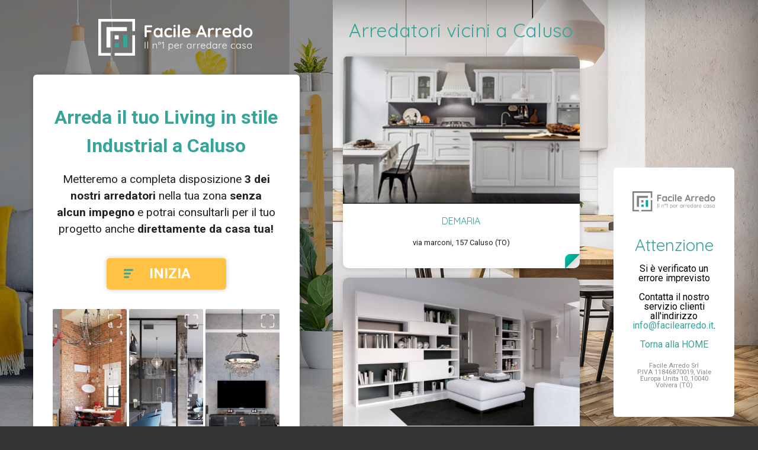

--- FILE ---
content_type: text/html; charset=UTF-8
request_url: https://www.facilearredo.it/arredamento/living/industrial/caluso/fino-a-20000-euro
body_size: 23651
content:
<!DOCTYPE html>
<html lang="it">
<head>
            <!-- Google Analytics -->
        <script>
            (function(i,s,o,g,r,a,m){i['GoogleAnalyticsObject']=r;i[r]=i[r]||function(){
                (i[r].q=i[r].q||[]).push(arguments)},i[r].l=1*new Date();a=s.createElement(o),
                m=s.getElementsByTagName(o)[0];a.async=1;a.src=g;m.parentNode.insertBefore(a,m)
            })(window,document,'script','https://www.google-analytics.com/analytics.js','ga');
            ga('create', 'UA-121007262-1', 'auto');
            ga('send', 'pageview');
        </script>
        <!-- End Google Analytics -->
        <meta charset="UTF-8">
    <meta name="viewport" content="width=device-width, initial-scale=1">
    <meta http-equiv="X-UA-Compatible" content="IE=edge"/>
    <title>FacileArredo.it –
        Arredamento
        Living
                    in stile Industrial
                            a Caluso
                            fino a 20000 euro
                    </title>
    <meta name="description"
          content="Facilearredo.it il portale n°1 in Italia per arredare casa. Scopri subito come arredare la tua cucina, il tuo bagno, la tua camera o la cameretta dei bimbi.">
    <!-- OG -->
    <meta property="og:site_name" content="FacileArredo.it – Il Portale N°1 di Arredatori e Show Rooms in Italia">
    <meta property="og:title" content="FacileArredo.it – Il Portale N°1 di Arredatori e Show Rooms in Italia">
    <meta property="og:description"
          content="Facilearredo.it il portale n°1 in Italia per arredare casa. Scopri subito come arredare la tua cucina, il tuo bagno, la tua camera o la cameretta dei bimbi.">
    <meta property="og:type" content="website">
    <meta property="og:url" content="http://facilearredo.it/">
    <meta property="og:image:width" content="1200"/>
    <meta property="og:image:height" content="630"/>

    <!-- Twitter -->
    <meta name="twitter:card" content="summary_large_image">
    <meta name="twitter:site" content="@sixeleven_it">
    <meta name="twitter:title" content="FacileArredo.it – Il Portale N°1 di Arredatori e Show Rooms in Italia">
    <meta name="twitter:description"
          content="Facilearredo.it il portale n°1 in Italia per arredare casa. Scopri subito come arredare la tua cucina, il tuo bagno, la tua camera o la cameretta dei bimbi.">
    <link rel="apple-touch-icon" sizes="180x180" href="../assets/images/favicons/apple-touch-icon.png?v=1">
    <link rel="icon" type="image/png" sizes="32x32" href="https://www.facilearredo.it/images/favicons/favicon-32x32.png?v=1">
    <link rel="icon" type="image/png" sizes="16x16" href="https://www.facilearredo.it/images/favicons/favicon-16x16.png?v=1">
    <link rel="manifest" href="https://www.facilearredo.it/images/favicons/site.webmanifest?v=1">
    <link rel="mask-icon" href="https://www.facilearredo.it/images/favicons/safari-pinned-tab.svg?v=1" color="#5bbad5">
    <link rel="shortcut icon" href="https://www.facilearredo.it/images/favicons/favicon.ico?v=1">
    <meta name="msapplication-TileColor" content="#37a49a')}}">
    <meta name="theme-color" content="#ffffff">
        <link rel="stylesheet" type="text/css" href="//wpcc.io/lib/1.0.2/cookieconsent.min.css"/>
        <script src="//wpcc.io/lib/1.0.2/cookieconsent.min.js"></script>
        <script>
            window.addEventListener("load", function () {
                window.wpcc.init({
                    "border": "thin",
                    "corners": "normal",
                    "colors": {"popup": {"background": "#f6f6f6", "text": "#000000"}, "button": {"background": "#555555", "text": "#ffffff"}},
                    "position": "bottom-right",
                    "content": {
                        "href": "/privacy#cookie",
                        "message": "Questo sito fa uso di cookie per migliorare l’esperienza di navigazione degli utenti. Proseguendo nella navigazione si accetta l’uso dei cookie.",
                        "link": "Scopri di più",
                        "button": "Ok, accetto"
                    }
                })
            });
        </script>
    <link rel="stylesheet" type="text/css" href="https://www.facilearredo.it/css/master.css">
    <link rel="stylesheet" type="text/css" href="https://www.facilearredo.it/css/master2.css">
    <link rel="stylesheet" type="text/css" href="https://www.facilearredo.it/css/lightbox.css">

</head>
<body>

<div class="main-wrapper landing">

    <main class="main" style="margin-bottom: 2em">

        <div class="landing_logo_container">
            <a href="/">
                <svg width="261px" height="62px" viewBox="0 0 261 62" version="1.1" xmlns="http://www.w3.org/2000/svg"
                     xmlns:xlink="http://www.w3.org/1999/xlink" class="landing_logo">
                    <title>Logo_negative</title>
                    <g id="Logo/negative" stroke="none" stroke-width="1" fill="none" fill-rule="evenodd">
                        <g id="Logo_negative">
                            <rect id="Rectangle_227" fill="#37A49A" fill-rule="nonzero" x="28" y="41" width="7" height="7"></rect>
                            <rect id="Rectangle_228" fill="#37A49A" fill-rule="nonzero" x="42" y="27" width="7" height="21"></rect>
                            <g id="Group_80" fill="#FFFFFF" fill-rule="nonzero">
                                <rect id="Rectangle_229" x="27.6790545" y="27.5550545" width="6.76589091" height="6.76589091"></rect>
                                <polygon id="Path_704"
                                         points="48.2844727 20.5445455 48.2844727 13.7166545 13.8395273 13.7166545 13.8395273 48.1616 20.6031636 48.1616 20.6031636 20.5434182"></polygon>
                                <polygon id="Path_705"
                                         points="0 0 0 62 20.8545455 62 20.8545455 57.4480727 4.6128 57.4480727 4.6128 4.6128 57.4480727 4.6128 57.4480727 20.6054182 62 20.6054182 62 0"></polygon>
                                <polygon id="Path_706"
                                         points="57.4480727 57.4480727 27.6170545 57.4480727 27.6170545 62 61.9988727 62 61.9988727 27.4321818 57.4480727 27.4321818"></polygon>
                            </g>
                            <path d="M81.8,14.035 L81.8,19.139 L88.064,19.139 C88.5666692,19.139 88.987165,19.2984984 89.3255,19.6175 C89.663835,19.9365016 89.833,20.3473308 89.833,20.85 C89.833,21.2753355 89.663835,21.6523317 89.3255,21.981 C88.987165,22.3096683 88.5666692,22.474 88.064,22.474 L81.8,22.474 L81.8,29.231 C81.8,29.7336692 81.6211685,30.154165 81.2635,30.4925 C80.9058315,30.830835 80.4853358,31 80.002,31 C79.460664,31 79.020835,30.8356683 78.6825,30.507 C78.344165,30.1783317 78.175,29.7530026 78.175,29.231 L78.175,12.469 C78.175,11.9663308 78.344165,11.545835 78.6825,11.2075 C79.020835,10.869165 79.4413308,10.7 79.944,10.7 L89.369,10.7 C89.8716692,10.7 90.292165,10.8594984 90.6305,11.1785 C90.968835,11.4975016 91.138,11.9083308 91.138,12.411 C91.138,12.8363355 90.968835,13.2133317 90.6305,13.542 C90.292165,13.8706683 89.8716692,14.035 89.369,14.035 L81.8,14.035 Z M106.74,15.195 C107.242669,15.195 107.658332,15.3593317 107.987,15.688 C108.315668,16.0166683 108.48,16.4419974 108.48,16.964 L108.48,29.231 C108.48,29.7336692 108.315668,30.154165 107.987,30.4925 C107.658332,30.830835 107.242669,31 106.74,31 C106.237331,31 105.826502,30.8356683 105.5075,30.507 C105.188498,30.1783317 105.019333,29.7626692 105,29.26 C104.516664,29.8206695 103.864171,30.2991647 103.0425,30.6955 C102.220829,31.0918353 101.355671,31.29 100.447,31.29 C99.1129933,31.29 97.9046721,30.9468368 96.822,30.2605 C95.7393279,29.5741632 94.8838365,28.6220061 94.2555,27.404 C93.6271635,26.1859939 93.313,24.8036744 93.313,23.257 C93.313,21.7103256 93.6223302,20.3231728 94.241,19.0955 C94.8596698,17.8678272 95.7054946,16.9108368 96.7785,16.2245 C97.8515054,15.5381632 99.0356602,15.195 100.331,15.195 C101.259005,15.195 102.128996,15.364165 102.941,15.7025 C103.753004,16.040835 104.439331,16.4709974 105,16.993 L105,16.964 C105,16.4613308 105.164332,16.040835 105.493,15.7025 C105.821668,15.364165 106.237331,15.195 106.74,15.195 Z M100.882,28.1 C102.138673,28.1 103.163329,27.6408379 103.956,26.7225 C104.748671,25.8041621 105.145,24.649007 105.145,23.257 C105.145,21.864993 104.748671,20.7050046 103.956,19.777 C103.163329,18.8489954 102.138673,18.385 100.882,18.385 C99.6446605,18.385 98.6296706,18.8489954 97.837,19.777 C97.0443294,20.7050046 96.648,21.864993 96.648,23.257 C96.648,24.649007 97.0394961,25.8041621 97.8225,26.7225 C98.6055039,27.6408379 99.6253271,28.1 100.882,28.1 Z M119.007,15.195 C120.650342,15.195 121.974662,15.4511641 122.98,15.9635 C123.985338,16.4758359 124.488,17.1573291 124.488,18.008 C124.488,18.4333355 124.362335,18.8054984 124.111,19.1245 C123.859665,19.4435016 123.531002,19.603 123.125,19.603 C122.815665,19.603 122.564334,19.5595004 122.371,19.4725 C122.177666,19.3854996 121.989168,19.2695007 121.8055,19.1245 C121.621832,18.9794993 121.443001,18.8586671 121.269,18.762 C121.075666,18.6653328 120.790502,18.5783337 120.4135,18.501 C120.036498,18.4236663 119.732001,18.385 119.5,18.385 C118.049993,18.385 116.914171,18.8344955 116.0925,19.7335 C115.270829,20.6325045 114.86,21.8069927 114.86,23.257 C114.86,24.649007 115.275663,25.8041621 116.107,26.7225 C116.938337,27.6408379 118.00166,28.1 119.297,28.1 C120.244338,28.1 120.949998,27.9840012 121.414,27.752 C121.530001,27.6939997 121.689499,27.5925007 121.8925,27.4475 C122.095501,27.3024993 122.283999,27.1913337 122.458,27.114 C122.632001,27.0366663 122.844665,26.998 123.096,26.998 C123.579336,26.998 123.961165,27.1526651 124.2415,27.462 C124.521835,27.7713349 124.662,28.1676642 124.662,28.651 C124.662,29.1150023 124.391336,29.549998 123.85,29.956 C123.308664,30.362002 122.593338,30.6858321 121.704,30.9275 C120.814662,31.1691679 119.867338,31.29 118.862,31.29 C117.373326,31.29 116.063506,30.9420035 114.9325,30.246 C113.801494,29.5499965 112.92667,28.5881728 112.308,27.3605 C111.68933,26.1328272 111.38,24.7650075 111.38,23.257 C111.38,21.6909922 111.70383,20.2990061 112.3515,19.081 C112.99917,17.8629939 113.902994,16.9108368 115.063,16.2245 C116.223006,15.5381632 117.537659,15.195 119.007,15.195 Z M130.462,29.231 C130.462,29.7336692 130.297668,30.154165 129.969,30.4925 C129.640332,30.830835 129.224669,31 128.722,31 C128.219331,31 127.803668,30.830835 127.475,30.4925 C127.146332,30.154165 126.982,29.7336692 126.982,29.231 L126.982,17.254 C126.982,16.7513308 127.146332,16.330835 127.475,15.9925 C127.803668,15.654165 128.219331,15.485 128.722,15.485 C129.224669,15.485 129.640332,15.654165 129.969,15.9925 C130.297668,16.330835 130.462,16.7513308 130.462,17.254 L130.462,29.231 Z M128.693,13.6 C128.035663,13.6 127.571668,13.4936677 127.301,13.281 C127.030332,13.0683323 126.895,12.691336 126.895,12.15 L126.895,11.599 C126.895,11.057664 127.039999,10.6806677 127.33,10.468 C127.620001,10.2553323 128.083997,10.149 128.722,10.149 C129.39867,10.149 129.872332,10.2553323 130.143,10.468 C130.413668,10.6806677 130.549,11.057664 130.549,11.599 L130.549,12.15 C130.549,12.7106695 130.408835,13.092499 130.1285,13.2955 C129.848165,13.498501 129.36967,13.6 128.693,13.6 Z M137.799,29.231 C137.799,29.7336692 137.629835,30.154165 137.2915,30.4925 C136.953165,30.830835 136.532669,31 136.03,31 C135.546664,31 135.140668,30.830835 134.812,30.4925 C134.483332,30.154165 134.319,29.7336692 134.319,29.231 L134.319,11.309 C134.319,10.8063308 134.488165,10.385835 134.8265,10.0475 C135.164835,9.70916497 135.585331,9.54 136.088,9.54 C136.571336,9.54 136.977332,9.70916497 137.306,10.0475 C137.634668,10.385835 137.799,10.8063308 137.799,11.309 L137.799,29.231 Z M155.779,22.88 C155.759667,23.3440023 155.576002,23.7209985 155.228,24.011 C154.879998,24.3010014 154.474002,24.446 154.01,24.446 L144.44,24.446 C144.672001,25.5866724 145.203663,26.4808301 146.035,27.1285 C146.866337,27.7761699 147.803995,28.1 148.848,28.1 C149.640671,28.1 150.259331,28.0275007 150.704,27.8825 C151.148669,27.7374993 151.501499,27.5828342 151.7625,27.4185 C152.023501,27.2541658 152.202333,27.1430003 152.299,27.085 C152.647002,26.9109991 152.975665,26.824 153.285,26.824 C153.691002,26.824 154.038999,26.9689985 154.329,27.259 C154.619001,27.5490014 154.764,27.8873314 154.764,28.274 C154.764,28.7960026 154.493336,29.2696645 153.952,29.695 C153.410664,30.1396689 152.685671,30.5166651 151.777,30.826 C150.868329,31.1353349 149.950005,31.29 149.022,31.29 C147.397992,31.29 145.981839,30.95167 144.7735,30.275 C143.565161,29.5983299 142.632337,28.6655059 141.975,27.4765 C141.317663,26.2874941 140.989,24.9486741 140.989,23.46 C140.989,21.797325 141.336997,20.3376729 142.033,19.081 C142.729003,17.824327 143.647328,16.8625033 144.788,16.1955 C145.928672,15.5284967 147.14666,15.195 148.442,15.195 C149.718006,15.195 150.921494,15.5429965 152.0525,16.239 C153.183506,16.9350035 154.08733,17.8726608 154.764,19.052 C155.44067,20.2313392 155.779,21.5073265 155.779,22.88 Z M148.442,18.385 C146.199322,18.385 144.875002,19.4386561 144.469,21.546 L152.067,21.546 L152.067,21.343 C151.989666,20.5309959 151.593337,19.8350029 150.878,19.255 C150.162663,18.6749971 149.350671,18.385 148.442,18.385 Z M183.01,28.738 C183.106667,28.9893346 183.155,29.2213323 183.155,29.434 C183.155,29.9366692 182.990668,30.3474984 182.662,30.6665 C182.333332,30.9855016 181.956335,31.145 181.531,31.145 C181.182998,31.145 180.868835,31.0386677 180.5885,30.826 C180.308165,30.6133323 180.090667,30.3233352 179.936,29.956 L178.428,26.447 L169.786,26.447 L168.278,29.985 C168.142666,30.3523352 167.934835,30.637499 167.6545,30.8405 C167.374165,31.043501 167.069668,31.145 166.741,31.145 C166.238331,31.145 165.856501,31.009668 165.5955,30.739 C165.334499,30.468332 165.204,30.1010023 165.204,29.637 C165.204,29.4629991 165.233,29.2793343 165.291,29.086 L172.512,11.744 C172.666667,11.3573314 172.898665,11.0576677 173.208,10.845 C173.517335,10.6323323 173.865331,10.5453331 174.252,10.584 C174.600002,10.584 174.923832,10.685499 175.2235,10.8885 C175.523168,11.091501 175.740666,11.3766648 175.876,11.744 L183.01,28.738 Z M171.207,23.112 L177.007,23.112 L174.078,16.326 L171.207,23.112 Z M193.392,15.195 C193.972003,15.195 194.460165,15.3593317 194.8565,15.688 C195.252835,16.0166683 195.451,16.4033311 195.451,16.848 C195.451,17.4473363 195.296335,17.8968318 194.987,18.1965 C194.677665,18.4961682 194.310335,18.646 193.885,18.646 C193.594999,18.646 193.266335,18.578334 192.899,18.443 C192.841,18.4236666 192.710501,18.3850003 192.5075,18.327 C192.304499,18.2689997 192.087001,18.24 191.855,18.24 C191.352331,18.24 190.869002,18.3946651 190.405,18.704 C189.940998,19.0133349 189.559168,19.4821635 189.2595,20.1105 C188.959832,20.7388365 188.81,21.4879956 188.81,22.358 L188.81,29.231 C188.81,29.7336692 188.645668,30.154165 188.317,30.4925 C187.988332,30.830835 187.572669,31 187.07,31 C186.567331,31 186.151668,30.830835 185.823,30.4925 C185.494332,30.154165 185.33,29.7336692 185.33,29.231 L185.33,17.254 C185.33,16.7513308 185.494332,16.330835 185.823,15.9925 C186.151668,15.654165 186.567331,15.485 187.07,15.485 C187.572669,15.485 187.988332,15.654165 188.317,15.9925 C188.645668,16.330835 188.81,16.7513308 188.81,17.254 L188.81,17.631 C189.254669,16.8383294 189.892663,16.2341687 190.724,15.8185 C191.555337,15.4028313 192.444662,15.195 193.392,15.195 Z M205.978,15.195 C206.558003,15.195 207.046165,15.3593317 207.4425,15.688 C207.838835,16.0166683 208.037,16.4033311 208.037,16.848 C208.037,17.4473363 207.882335,17.8968318 207.573,18.1965 C207.263665,18.4961682 206.896335,18.646 206.471,18.646 C206.180999,18.646 205.852335,18.578334 205.485,18.443 C205.427,18.4236666 205.296501,18.3850003 205.0935,18.327 C204.890499,18.2689997 204.673001,18.24 204.441,18.24 C203.938331,18.24 203.455002,18.3946651 202.991,18.704 C202.526998,19.0133349 202.145168,19.4821635 201.8455,20.1105 C201.545832,20.7388365 201.396,21.4879956 201.396,22.358 L201.396,29.231 C201.396,29.7336692 201.231668,30.154165 200.903,30.4925 C200.574332,30.830835 200.158669,31 199.656,31 C199.153331,31 198.737668,30.830835 198.409,30.4925 C198.080332,30.154165 197.916,29.7336692 197.916,29.231 L197.916,17.254 C197.916,16.7513308 198.080332,16.330835 198.409,15.9925 C198.737668,15.654165 199.153331,15.485 199.656,15.485 C200.158669,15.485 200.574332,15.654165 200.903,15.9925 C201.231668,16.330835 201.396,16.7513308 201.396,17.254 L201.396,17.631 C201.840669,16.8383294 202.478663,16.2341687 203.31,15.8185 C204.141337,15.4028313 205.030662,15.195 205.978,15.195 Z M224.422,22.88 C224.402667,23.3440023 224.219002,23.7209985 223.871,24.011 C223.522998,24.3010014 223.117002,24.446 222.653,24.446 L213.083,24.446 C213.315001,25.5866724 213.846663,26.4808301 214.678,27.1285 C215.509337,27.7761699 216.446995,28.1 217.491,28.1 C218.283671,28.1 218.902331,28.0275007 219.347,27.8825 C219.791669,27.7374993 220.144499,27.5828342 220.4055,27.4185 C220.666501,27.2541658 220.845333,27.1430003 220.942,27.085 C221.290002,26.9109991 221.618665,26.824 221.928,26.824 C222.334002,26.824 222.681999,26.9689985 222.972,27.259 C223.262001,27.5490014 223.407,27.8873314 223.407,28.274 C223.407,28.7960026 223.136336,29.2696645 222.595,29.695 C222.053664,30.1396689 221.328671,30.5166651 220.42,30.826 C219.511329,31.1353349 218.593005,31.29 217.665,31.29 C216.040992,31.29 214.624839,30.95167 213.4165,30.275 C212.208161,29.5983299 211.275337,28.6655059 210.618,27.4765 C209.960663,26.2874941 209.632,24.9486741 209.632,23.46 C209.632,21.797325 209.979997,20.3376729 210.676,19.081 C211.372003,17.824327 212.290328,16.8625033 213.431,16.1955 C214.571672,15.5284967 215.78966,15.195 217.085,15.195 C218.361006,15.195 219.564494,15.5429965 220.6955,16.239 C221.826506,16.9350035 222.73033,17.8726608 223.407,19.052 C224.08367,20.2313392 224.422,21.5073265 224.422,22.88 Z M217.085,18.385 C214.842322,18.385 213.518002,19.4386561 213.112,21.546 L220.71,21.546 L220.71,21.343 C220.632666,20.5309959 220.236337,19.8350029 219.521,19.255 C218.805663,18.6749971 217.993671,18.385 217.085,18.385 Z M239.879,9.54 C240.381669,9.54 240.797332,9.70433169 241.126,10.033 C241.454668,10.3616683 241.619,10.7869974 241.619,11.309 L241.619,29.231 C241.619,29.7336692 241.454668,30.154165 241.126,30.4925 C240.797332,30.830835 240.381669,31 239.879,31 C239.376331,31 238.965502,30.8356683 238.6465,30.507 C238.327498,30.1783317 238.158333,29.7626692 238.139,29.26 C237.655664,29.8206695 237.003171,30.2991647 236.1815,30.6955 C235.359829,31.0918353 234.494671,31.29 233.586,31.29 C232.251993,31.29 231.043672,30.9468368 229.961,30.2605 C228.878328,29.5741632 228.022836,28.6220061 227.3945,27.404 C226.766164,26.1859939 226.452,24.8036744 226.452,23.257 C226.452,21.7103256 226.76133,20.3231728 227.38,19.0955 C227.99867,17.8678272 228.844495,16.9108368 229.9175,16.2245 C230.990505,15.5381632 232.17466,15.195 233.47,15.195 C234.398005,15.195 235.267996,15.364165 236.08,15.7025 C236.892004,16.040835 237.578331,16.4709974 238.139,16.993 L238.139,11.309 C238.139,10.8063308 238.303332,10.385835 238.632,10.0475 C238.960668,9.70916497 239.376331,9.54 239.879,9.54 Z M234.021,28.1 C235.277673,28.1 236.302329,27.6408379 237.095,26.7225 C237.887671,25.8041621 238.284,24.649007 238.284,23.257 C238.284,21.864993 237.887671,20.7050046 237.095,19.777 C236.302329,18.8489954 235.277673,18.385 234.021,18.385 C232.78366,18.385 231.768671,18.8489954 230.976,19.777 C230.183329,20.7050046 229.787,21.864993 229.787,23.257 C229.787,24.649007 230.178496,25.8041621 230.9615,26.7225 C231.744504,27.6408379 232.764327,28.1 234.021,28.1 Z M260.295,23.257 C260.295,24.8036744 259.947003,26.1908272 259.251,27.4185 C258.554997,28.6461728 257.602839,29.5983299 256.3945,30.275 C255.186161,30.95167 253.857007,31.29 252.407,31.29 C250.937659,31.29 249.603673,30.95167 248.405,30.275 C247.206327,29.5983299 246.259003,28.6461728 245.563,27.4185 C244.866997,26.1908272 244.519,24.8036744 244.519,23.257 C244.519,21.7103256 244.866997,20.3231728 245.563,19.0955 C246.259003,17.8678272 247.206327,16.9108368 248.405,16.2245 C249.603673,15.5381632 250.937659,15.195 252.407,15.195 C253.857007,15.195 255.186161,15.5381632 256.3945,16.2245 C257.602839,16.9108368 258.554997,17.8678272 259.251,19.0955 C259.947003,20.3231728 260.295,21.7103256 260.295,23.257 Z M256.815,23.257 C256.815,22.3096619 256.616835,21.4638371 256.2205,20.7195 C255.824165,19.9751629 255.292503,19.400002 254.6255,18.994 C253.958497,18.587998 253.219004,18.385 252.407,18.385 C251.594996,18.385 250.855503,18.587998 250.1885,18.994 C249.521497,19.400002 248.989835,19.9751629 248.5935,20.7195 C248.197165,21.4638371 247.999,22.3096619 247.999,23.257 C247.999,24.2043381 248.197165,25.0453297 248.5935,25.78 C248.989835,26.5146703 249.521497,27.084998 250.1885,27.491 C250.855503,27.897002 251.594996,28.1 252.407,28.1 C253.219004,28.1 253.958497,27.897002 254.6255,27.491 C255.292503,27.084998 255.824165,26.5146703 256.2205,25.78 C256.616835,25.0453297 256.815,24.2043381 256.815,23.257 Z"
                                  id="Facile-Arredo" fill="#FFFFFF"></path>
                            <path d="M79.512,49.504 C79.5013333,49.6426674 79.4480005,49.7599995 79.352,49.856 C79.2559995,49.9520005 79.1386674,50 79,50 C78.8506659,50 78.7306671,49.9546671 78.64,49.864 C78.5493329,49.7733329 78.504,49.6533341 78.504,49.504 L78.504,39.296 C78.504,39.1466659 78.5519995,39.0266671 78.648,38.936 C78.7440005,38.8453329 78.8666659,38.8 79.016,38.8 C79.1546674,38.8 79.2719995,38.8479995 79.368,38.944 C79.4640005,39.0400005 79.512,39.1573326 79.512,39.296 L79.512,49.504 Z M83.92,49.52 C83.92,49.6586674 83.8746671,49.7733329 83.784,49.864 C83.6933329,49.9546671 83.5786674,50 83.44,50 C83.3013327,50 83.1866671,49.9546671 83.096,49.864 C83.0053329,49.7733329 82.96,49.6586674 82.96,49.52 L82.96,38.64 C82.96,38.5013326 83.0053329,38.3866671 83.096,38.296 C83.1866671,38.2053329 83.3013327,38.16 83.44,38.16 C83.5786674,38.16 83.6933329,38.2053329 83.784,38.296 C83.8746671,38.3866671 83.92,38.5013326 83.92,38.64 L83.92,49.52 Z M95.9680001,41.632 C96.960005,41.632 97.6879978,41.9226638 98.1520001,42.504 C98.6160024,43.0853362 98.8480001,43.8559952 98.8480001,44.816 L98.8480001,49.52 C98.8480001,49.6586674 98.8000006,49.7733329 98.7040001,49.864 C98.6079996,49.9546671 98.4960007,50 98.3680001,50 C98.2293327,50 98.1146672,49.9546671 98.0240001,49.864 C97.933333,49.7733329 97.8880001,49.6586674 97.8880001,49.52 L97.8880001,44.864 C97.8880001,44.1706632 97.7146685,43.6080022 97.3680001,43.176 C97.0213317,42.7439978 96.485337,42.528 95.7600001,42.528 C95.3013311,42.528 94.8666688,42.6346656 94.4560001,42.848 C94.0453314,43.0613344 93.7120014,43.3466649 93.4560001,43.704 C93.1999988,44.0613351 93.0720001,44.4479979 93.0720001,44.864 L93.0720001,49.52 C93.0720001,49.6586674 93.0266672,49.7733329 92.9360001,49.864 C92.845333,49.9546671 92.7306674,50 92.5920001,50 C92.4533327,50 92.3386672,49.9546671 92.2480001,49.864 C92.157333,49.7733329 92.1120001,49.6586674 92.1120001,49.52 L92.1120001,42.352 C92.1120001,42.2133326 92.157333,42.0986671 92.2480001,42.008 C92.3386672,41.9173329 92.4533327,41.872 92.5920001,41.872 C92.7306674,41.872 92.845333,41.9173329 92.9360001,42.008 C93.0266672,42.0986671 93.0720001,42.2133326 93.0720001,42.352 L93.0720001,43.232 C93.3600015,42.773331 93.7733307,42.3920015 94.3120001,42.088 C94.8506694,41.7839985 95.4026639,41.632 95.9680001,41.632 Z M103.352,43.28 C102.935998,43.28 102.557335,43.176001 102.216,42.968 C101.874665,42.759999 101.605334,42.4800018 101.408,42.128 C101.210666,41.7759982 101.112,41.3973354 101.112,40.992 C101.112,40.5759979 101.210666,40.1920018 101.408,39.84 C101.605334,39.4879982 101.874665,39.208001 102.216,39 C102.557335,38.791999 102.935998,38.688 103.352,38.688 C103.778669,38.688 104.162665,38.791999 104.504,39 C104.845335,39.208001 105.111999,39.4853316 105.304,39.832 C105.496001,40.1786684 105.592,40.5599979 105.592,40.976 C105.592,41.3920021 105.493334,41.7759982 105.296,42.128 C105.098666,42.4800018 104.829335,42.759999 104.488,42.968 C104.146665,43.176001 103.768002,43.28 103.352,43.28 Z M103.352,42.496 C103.746669,42.496 104.079999,42.3440015 104.352,42.04 C104.624001,41.7359985 104.76,41.3813354 104.76,40.976 C104.76,40.5706646 104.624001,40.2160015 104.352,39.912 C104.079999,39.6079985 103.746669,39.456 103.352,39.456 C102.957331,39.456 102.626668,39.6079985 102.36,39.912 C102.093332,40.2160015 101.96,40.5759979 101.96,40.992 C101.96,41.3973354 102.093332,41.7493318 102.36,42.048 C102.626668,42.3466682 102.957331,42.496 103.352,42.496 Z M110.032,38.8 C110.149334,38.8106667 110.248,38.8613329 110.328,38.952 C110.408001,39.0426671 110.448,39.1519994 110.448,39.28 L110.448,49.52 C110.448,49.6586674 110.397334,49.7733329 110.296,49.864 C110.194666,49.9546671 110.069334,50 109.92,50 C109.781333,50 109.664001,49.9546671 109.568,49.864 C109.472,49.7733329 109.424,49.6586674 109.424,49.52 L109.424,40.16 L107.424,41.344 C107.349333,41.3866669 107.274667,41.408 107.2,41.408 C107.061333,41.408 106.941334,41.3546672 106.84,41.248 C106.738666,41.1413328 106.688,41.0240006 106.688,40.896 C106.688,40.821333 106.712,40.746667 106.76,40.672 C106.808,40.597333 106.869333,40.5386669 106.944,40.496 L109.648,38.864 C109.754667,38.7999997 109.882666,38.7786666 110.032,38.8 Z M122.656,41.76 C123.360004,41.76 123.999997,41.9386649 124.576,42.296 C125.152003,42.6533351 125.602665,43.1493302 125.928,43.784 C126.253335,44.4186698 126.416,45.1306627 126.416,45.92 C126.416,46.720004 126.253335,47.4373302 125.928,48.072 C125.602665,48.7066698 125.15467,49.2053315 124.584,49.568 C124.013331,49.9306685 123.376004,50.112 122.672,50.112 C122.05333,50.112 121.485336,49.9653348 120.968,49.672 C120.450664,49.3786652 120.037335,48.9866691 119.728,48.496 L119.728,52.72 C119.728,52.8586674 119.682667,52.9733329 119.592,53.064 C119.501333,53.1546671 119.386668,53.2 119.248,53.2 C119.109333,53.2 118.994667,53.1546671 118.904,53.064 C118.813333,52.9733329 118.768,52.8586674 118.768,52.72 L118.768,42.288 C118.768,42.1493326 118.813333,42.0320005 118.904,41.936 C118.994667,41.8399995 119.109333,41.792 119.248,41.792 C119.386668,41.792 119.501333,41.8399995 119.592,41.936 C119.682667,42.0320005 119.728,42.1493326 119.728,42.288 L119.728,43.376 C120.005335,42.8746642 120.405331,42.4800014 120.928,42.192 C121.450669,41.9039986 122.026664,41.76 122.656,41.76 Z M122.576,49.216 C123.13067,49.216 123.629331,49.0746681 124.072,48.792 C124.514669,48.5093319 124.861332,48.1173358 125.112,47.616 C125.362668,47.1146642 125.488,46.5493365 125.488,45.92 C125.488,45.3013302 125.362668,44.7440025 125.112,44.248 C124.861332,43.7519975 124.514669,43.3626681 124.072,43.08 C123.629331,42.7973319 123.13067,42.656 122.576,42.656 C122.010664,42.656 121.504002,42.7946653 121.056,43.072 C120.607998,43.3493347 120.261335,43.7359975 120.016,44.232 C119.770666,44.7280025 119.648,45.2906635 119.648,45.92 C119.648,46.5493365 119.770666,47.1146642 120.016,47.616 C120.261335,48.1173358 120.607998,48.5093319 121.056,48.792 C121.504002,49.0746681 122.010664,49.216 122.576,49.216 Z M135.912,45.44 C135.912,45.5680006 135.864001,45.6773329 135.768,45.768 C135.672,45.8586671 135.560001,45.904 135.432,45.904 L129.384,45.904 C129.384,46.5440032 129.514666,47.1173308 129.776,47.624 C130.037335,48.1306692 130.410664,48.5306652 130.896,48.824 C131.381336,49.1173348 131.954664,49.264 132.616,49.264 C133.128003,49.264 133.586665,49.1573344 133.992,48.944 C134.397336,48.7306656 134.722666,48.4586683 134.968,48.128 C135.085334,48.0319995 135.197333,47.984 135.304,47.984 C135.410667,47.984 135.506666,48.0266662 135.592,48.112 C135.677334,48.1973338 135.72,48.2933328 135.72,48.4 C135.72,48.5173339 135.666667,48.6293328 135.56,48.736 C135.218665,49.1520021 134.789336,49.493332 134.272,49.76 C133.754664,50.026668 133.208003,50.16 132.632,50.16 C131.810663,50.16 131.085337,49.9840018 130.456,49.632 C129.826664,49.2799982 129.336002,48.7866698 128.984,48.152 C128.631998,47.5173302 128.456,46.7840042 128.456,45.952 C128.456,45.077329 128.629332,44.3120033 128.976,43.656 C129.322669,42.9999967 129.783997,42.4986684 130.36,42.152 C130.936003,41.8053316 131.54933,41.632 132.2,41.632 C132.840003,41.632 133.439997,41.7813318 134,42.08 C134.560003,42.3786682 135.015998,42.8159971 135.368,43.392 C135.720002,43.9680029 135.901333,44.6506627 135.912,45.44 Z M132.2,42.56 C131.58133,42.56 131.008003,42.7733312 130.48,43.2 C129.951998,43.6266688 129.613334,44.239996 129.464,45.04 L134.92,45.04 L134.92,44.912 C134.866667,44.4319976 134.706668,44.0133351 134.44,43.656 C134.173332,43.2986649 133.840002,43.0266676 133.44,42.84 C133.039998,42.6533324 132.626669,42.56 132.2,42.56 Z M142.32,41.632 C142.533335,41.632 142.725333,41.6746662 142.896,41.76 C143.066668,41.8453338 143.152,41.9733325 143.152,42.144 C143.152,42.2933341 143.109334,42.4133329 143.024,42.504 C142.938666,42.5946671 142.837334,42.64 142.72,42.64 C142.666667,42.64 142.562668,42.6133336 142.408,42.56 C142.253333,42.5066664 142.106668,42.48 141.968,42.48 C141.573332,42.48 141.181335,42.6319985 140.792,42.936 C140.402665,43.2400015 140.082668,43.6319976 139.832,44.112 C139.581332,44.5920024 139.456,45.0773309 139.456,45.568 L139.456,49.52 C139.456,49.6586674 139.410667,49.7733329 139.32,49.864 C139.229333,49.9546671 139.114668,50 138.976,50 C138.837333,50 138.722667,49.9546671 138.632,49.864 C138.541333,49.7733329 138.496,49.6586674 138.496,49.52 L138.496,42.352 C138.496,42.2133326 138.541333,42.0986671 138.632,42.008 C138.722667,41.9173329 138.837333,41.872 138.976,41.872 C139.114668,41.872 139.229333,41.9173329 139.32,42.008 C139.410667,42.0986671 139.456,42.2133326 139.456,42.352 L139.456,43.76 C139.701335,43.151997 140.071998,42.648002 140.568,42.248 C141.064003,41.847998 141.647997,41.6426667 142.32,41.632 Z M156.864,41.824 C157.002668,41.824 157.117333,41.8719995 157.208,41.968 C157.298667,42.0640005 157.344,42.1813326 157.344,42.32 L157.344,49.52 C157.344,49.6586674 157.298667,49.7733329 157.208,49.864 C157.117333,49.9546671 157.002668,50 156.864,50 C156.725333,50 156.610667,49.9546671 156.52,49.864 C156.429333,49.7733329 156.384,49.6586674 156.384,49.52 L156.384,48.448 C156.117332,48.9280024 155.717336,49.3333317 155.184,49.664 C154.650664,49.9946683 154.069337,50.16 153.44,50.16 C152.72533,50.16 152.08267,49.9733352 151.512,49.6 C150.941331,49.2266648 150.493335,48.7146699 150.168,48.064 C149.842665,47.4133301 149.68,46.6826707 149.68,45.872 C149.68,45.0613293 149.845332,44.3333366 150.176,43.688 C150.506669,43.0426634 150.957331,42.5386685 151.528,42.176 C152.09867,41.8133315 152.730663,41.632 153.424,41.632 C154.064003,41.632 154.650664,41.7866651 155.184,42.096 C155.717336,42.4053349 156.117332,42.8106642 156.384,43.312 L156.384,42.32 C156.384,42.1813326 156.429333,42.0640005 156.52,41.968 C156.610667,41.8719995 156.725333,41.824 156.864,41.824 Z M153.536,49.264 C154.09067,49.264 154.589331,49.1173348 155.032,48.824 C155.474669,48.5306652 155.821332,48.1253359 156.072,47.608 C156.322668,47.0906641 156.448,46.5120032 156.448,45.872 C156.448,45.2533302 156.322668,44.6880026 156.072,44.176 C155.821332,43.6639974 155.474669,43.2613348 155.032,42.968 C154.589331,42.6746652 154.09067,42.528 153.536,42.528 C152.981331,42.528 152.482669,42.6719986 152.04,42.96 C151.597331,43.2480014 151.250668,43.6453308 151,44.152 C150.749332,44.6586692 150.624,45.2319968 150.624,45.872 C150.624,46.5120032 150.746666,47.0906641 150.992,47.608 C151.237335,48.1253359 151.581331,48.5306652 152.024,48.824 C152.466669,49.1173348 152.970664,49.264 153.536,49.264 Z M164.28,41.632 C164.493335,41.632 164.685333,41.6746662 164.856,41.76 C165.026668,41.8453338 165.112,41.9733325 165.112,42.144 C165.112,42.2933341 165.069334,42.4133329 164.984,42.504 C164.898667,42.5946671 164.797334,42.64 164.68,42.64 C164.626667,42.64 164.522668,42.6133336 164.368,42.56 C164.213333,42.5066664 164.066668,42.48 163.928,42.48 C163.533332,42.48 163.141336,42.6319985 162.752,42.936 C162.362665,43.2400015 162.042668,43.6319976 161.792,44.112 C161.541332,44.5920024 161.416,45.0773309 161.416,45.568 L161.416,49.52 C161.416,49.6586674 161.370667,49.7733329 161.28,49.864 C161.189333,49.9546671 161.074668,50 160.936,50 C160.797333,50 160.682667,49.9546671 160.592,49.864 C160.501333,49.7733329 160.456,49.6586674 160.456,49.52 L160.456,42.352 C160.456,42.2133326 160.501333,42.0986671 160.592,42.008 C160.682667,41.9173329 160.797333,41.872 160.936,41.872 C161.074668,41.872 161.189333,41.9173329 161.28,42.008 C161.370667,42.0986671 161.416,42.2133326 161.416,42.352 L161.416,43.76 C161.661335,43.151997 162.031998,42.648002 162.528,42.248 C163.024003,41.847998 163.607997,41.6426667 164.28,41.632 Z M171.04,41.632 C171.253335,41.632 171.445333,41.6746662 171.616,41.76 C171.786668,41.8453338 171.872,41.9733325 171.872,42.144 C171.872,42.2933341 171.829334,42.4133329 171.744,42.504 C171.658667,42.5946671 171.557334,42.64 171.44,42.64 C171.386667,42.64 171.282668,42.6133336 171.128,42.56 C170.973333,42.5066664 170.826668,42.48 170.688,42.48 C170.293332,42.48 169.901336,42.6319985 169.512,42.936 C169.122665,43.2400015 168.802668,43.6319976 168.552,44.112 C168.301332,44.5920024 168.176,45.0773309 168.176,45.568 L168.176,49.52 C168.176,49.6586674 168.130667,49.7733329 168.04,49.864 C167.949333,49.9546671 167.834668,50 167.696,50 C167.557333,50 167.442667,49.9546671 167.352,49.864 C167.261333,49.7733329 167.216,49.6586674 167.216,49.52 L167.216,42.352 C167.216,42.2133326 167.261333,42.0986671 167.352,42.008 C167.442667,41.9173329 167.557333,41.872 167.696,41.872 C167.834668,41.872 167.949333,41.9173329 168.04,42.008 C168.130667,42.0986671 168.176,42.2133326 168.176,42.352 L168.176,43.76 C168.421335,43.151997 168.791998,42.648002 169.288,42.248 C169.784003,41.847998 170.367997,41.6426667 171.04,41.632 Z M180.536,45.44 C180.536,45.5680006 180.488001,45.6773329 180.392,45.768 C180.296,45.8586671 180.184001,45.904 180.056,45.904 L174.008,45.904 C174.008,46.5440032 174.138666,47.1173308 174.4,47.624 C174.661335,48.1306692 175.034665,48.5306652 175.52,48.824 C176.005336,49.1173348 176.578664,49.264 177.24,49.264 C177.752003,49.264 178.210665,49.1573344 178.616,48.944 C179.021336,48.7306656 179.346666,48.4586683 179.592,48.128 C179.709334,48.0319995 179.821333,47.984 179.928,47.984 C180.034668,47.984 180.130667,48.0266662 180.216,48.112 C180.301334,48.1973338 180.344,48.2933328 180.344,48.4 C180.344,48.5173339 180.290668,48.6293328 180.184,48.736 C179.842665,49.1520021 179.413336,49.493332 178.896,49.76 C178.378664,50.026668 177.832003,50.16 177.256,50.16 C176.434663,50.16 175.709337,49.9840018 175.08,49.632 C174.450664,49.2799982 173.960002,48.7866698 173.608,48.152 C173.255999,47.5173302 173.08,46.7840042 173.08,45.952 C173.08,45.077329 173.253332,44.3120033 173.6,43.656 C173.946669,42.9999967 174.407997,42.4986684 174.984,42.152 C175.560003,41.8053316 176.17333,41.632 176.824,41.632 C177.464004,41.632 178.063998,41.7813318 178.624,42.08 C179.184003,42.3786682 179.639999,42.8159971 179.992,43.392 C180.344002,43.9680029 180.525334,44.6506627 180.536,45.44 Z M176.824,42.56 C176.205331,42.56 175.632003,42.7733312 175.104,43.2 C174.575998,43.6266688 174.237334,44.239996 174.088,45.04 L179.544,45.04 L179.544,44.912 C179.490667,44.4319976 179.330668,44.0133351 179.064,43.656 C178.797332,43.2986649 178.464002,43.0266676 178.064,42.84 C177.663998,42.6533324 177.250669,42.56 176.824,42.56 Z M189.76,38.16 C189.898668,38.16 190.013333,38.2053329 190.104,38.296 C190.194667,38.3866671 190.24,38.5013326 190.24,38.64 L190.24,49.52 C190.24,49.6586674 190.194667,49.7733329 190.104,49.864 C190.013333,49.9546671 189.898668,50 189.76,50 C189.621333,50 189.506667,49.9546671 189.416,49.864 C189.325333,49.7733329 189.28,49.6586674 189.28,49.52 L189.28,48.4 C189.013332,48.8906691 188.616003,49.306665 188.088,49.648 C187.559998,49.989335 186.976004,50.16 186.336,50.16 C185.631997,50.16 184.99467,49.9760018 184.424,49.608 C183.853331,49.2399982 183.402669,48.7306699 183.072,48.08 C182.741332,47.4293301 182.576,46.6986707 182.576,45.888 C182.576,45.087996 182.741332,44.3626699 183.072,43.712 C183.402669,43.0613301 183.853331,42.5520018 184.424,42.184 C184.99467,41.8159982 185.626664,41.632 186.32,41.632 C186.949337,41.632 187.530664,41.7893318 188.064,42.104 C188.597336,42.4186682 189.002666,42.8266642 189.28,43.328 L189.28,38.64 C189.28,38.5013326 189.325333,38.3866671 189.416,38.296 C189.506667,38.2053329 189.621333,38.16 189.76,38.16 Z M186.432,49.264 C186.98667,49.264 187.485331,49.1200014 187.928,48.832 C188.370669,48.5439986 188.717332,48.1413359 188.968,47.624 C189.218668,47.1066641 189.344,46.5280032 189.344,45.888 C189.344,45.2586635 189.218668,44.6880026 188.968,44.176 C188.717332,43.6639974 188.370669,43.2613348 187.928,42.968 C187.485331,42.6746652 186.98667,42.528 186.432,42.528 C185.877331,42.528 185.378669,42.6746652 184.936,42.968 C184.493331,43.2613348 184.146668,43.6639974 183.896,44.176 C183.645332,44.6880026 183.52,45.2586635 183.52,45.888 C183.52,46.5280032 183.645332,47.1039974 183.896,47.616 C184.146668,48.1280026 184.493331,48.5306652 184.936,48.824 C185.378669,49.1173348 185.877331,49.264 186.432,49.264 Z M199.992,41.824 C200.130668,41.824 200.245333,41.8719995 200.336,41.968 C200.426668,42.0640005 200.472,42.1813326 200.472,42.32 L200.472,49.52 C200.472,49.6586674 200.426668,49.7733329 200.336,49.864 C200.245333,49.9546671 200.130668,50 199.992,50 C199.853333,50 199.738668,49.9546671 199.648,49.864 C199.557333,49.7733329 199.512,49.6586674 199.512,49.52 L199.512,48.448 C199.245332,48.9280024 198.845336,49.3333317 198.312,49.664 C197.778664,49.9946683 197.197337,50.16 196.568,50.16 C195.85333,50.16 195.21067,49.9733352 194.64,49.6 C194.069331,49.2266648 193.621335,48.7146699 193.296,48.064 C192.970665,47.4133301 192.808,46.6826707 192.808,45.872 C192.808,45.0613293 192.973332,44.3333366 193.304,43.688 C193.634669,43.0426634 194.085331,42.5386685 194.656,42.176 C195.22667,41.8133315 195.858664,41.632 196.552,41.632 C197.192004,41.632 197.778664,41.7866651 198.312,42.096 C198.845336,42.4053349 199.245332,42.8106642 199.512,43.312 L199.512,42.32 C199.512,42.1813326 199.557333,42.0640005 199.648,41.968 C199.738668,41.8719995 199.853333,41.824 199.992,41.824 Z M196.664,49.264 C197.21867,49.264 197.717332,49.1173348 198.16,48.824 C198.602669,48.5306652 198.949332,48.1253359 199.2,47.608 C199.450668,47.0906641 199.576,46.5120032 199.576,45.872 C199.576,45.2533302 199.450668,44.6880026 199.2,44.176 C198.949332,43.6639974 198.602669,43.2613348 198.16,42.968 C197.717332,42.6746652 197.21867,42.528 196.664,42.528 C196.109331,42.528 195.610669,42.6719986 195.168,42.96 C194.725332,43.2480014 194.378668,43.6453308 194.128,44.152 C193.877332,44.6586692 193.752,45.2319968 193.752,45.872 C193.752,46.5120032 193.874666,47.0906641 194.12,47.608 C194.365335,48.1253359 194.709332,48.5306652 195.152,48.824 C195.594669,49.1173348 196.098664,49.264 196.664,49.264 Z M207.408,41.632 C207.621335,41.632 207.813333,41.6746662 207.984,41.76 C208.154668,41.8453338 208.24,41.9733325 208.24,42.144 C208.24,42.2933341 208.197334,42.4133329 208.112,42.504 C208.026667,42.5946671 207.925334,42.64 207.808,42.64 C207.754667,42.64 207.650668,42.6133336 207.496,42.56 C207.341333,42.5066664 207.194668,42.48 207.056,42.48 C206.661332,42.48 206.269336,42.6319985 205.88,42.936 C205.490665,43.2400015 205.170668,43.6319976 204.92,44.112 C204.669332,44.5920024 204.544,45.0773309 204.544,45.568 L204.544,49.52 C204.544,49.6586674 204.498668,49.7733329 204.408,49.864 C204.317333,49.9546671 204.202668,50 204.064,50 C203.925333,50 203.810668,49.9546671 203.72,49.864 C203.629333,49.7733329 203.584,49.6586674 203.584,49.52 L203.584,42.352 C203.584,42.2133326 203.629333,42.0986671 203.72,42.008 C203.810668,41.9173329 203.925333,41.872 204.064,41.872 C204.202668,41.872 204.317333,41.9173329 204.408,42.008 C204.498668,42.0986671 204.544,42.2133326 204.544,42.352 L204.544,43.76 C204.789335,43.151997 205.159998,42.648002 205.656,42.248 C206.152003,41.847998 206.735997,41.6426667 207.408,41.632 Z M216.904,45.44 C216.904,45.5680006 216.856001,45.6773329 216.76,45.768 C216.664,45.8586671 216.552001,45.904 216.424,45.904 L210.376,45.904 C210.376,46.5440032 210.506666,47.1173308 210.768,47.624 C211.029335,48.1306692 211.402665,48.5306652 211.888,48.824 C212.373336,49.1173348 212.946664,49.264 213.608,49.264 C214.120003,49.264 214.578665,49.1573344 214.984,48.944 C215.389336,48.7306656 215.714666,48.4586683 215.96,48.128 C216.077334,48.0319995 216.189333,47.984 216.296,47.984 C216.402668,47.984 216.498667,48.0266662 216.584,48.112 C216.669334,48.1973338 216.712,48.2933328 216.712,48.4 C216.712,48.5173339 216.658668,48.6293328 216.552,48.736 C216.210665,49.1520021 215.781336,49.493332 215.264,49.76 C214.746665,50.026668 214.200003,50.16 213.624,50.16 C212.802663,50.16 212.077337,49.9840018 211.448,49.632 C210.818664,49.2799982 210.328002,48.7866698 209.976,48.152 C209.623999,47.5173302 209.448,46.7840042 209.448,45.952 C209.448,45.077329 209.621332,44.3120033 209.968,43.656 C210.314669,42.9999967 210.775998,42.4986684 211.352,42.152 C211.928003,41.8053316 212.541331,41.632 213.192,41.632 C213.832004,41.632 214.431998,41.7813318 214.992,42.08 C215.552003,42.3786682 216.007999,42.8159971 216.36,43.392 C216.712002,43.9680029 216.893334,44.6506627 216.904,45.44 Z M213.192,42.56 C212.573331,42.56 212.000003,42.7733312 211.472,43.2 C210.943998,43.6266688 210.605335,44.239996 210.456,45.04 L215.912,45.04 L215.912,44.912 C215.858667,44.4319976 215.698668,44.0133351 215.432,43.656 C215.165332,43.2986649 214.832002,43.0266676 214.432,42.84 C214.031998,42.6533324 213.618669,42.56 213.192,42.56 Z M227.992,41.632 C228.493336,41.632 228.959998,41.6879994 229.392,41.8 C229.824003,41.9120006 230.170666,42.063999 230.432,42.256 C230.693335,42.448001 230.824,42.6559989 230.824,42.88 C230.824,42.9973339 230.784001,43.1039995 230.704,43.2 C230.624,43.2960005 230.525334,43.344 230.408,43.344 C230.301333,43.344 230.213334,43.3226669 230.144,43.28 C230.074667,43.2373331 229.997334,43.1733338 229.912,43.088 C229.773333,42.9493326 229.640001,42.8480003 229.512,42.784 C229.352,42.709333 229.141335,42.6480002 228.88,42.6 C228.618666,42.5519998 228.338669,42.528 228.04,42.528 C227.453331,42.528 226.917336,42.6773318 226.432,42.976 C225.946665,43.2746682 225.565335,43.6799974 225.288,44.192 C225.010666,44.7040026 224.872,45.2693302 224.872,45.888 C224.872,46.5280032 225.005332,47.1039974 225.272,47.616 C225.538668,48.1280026 225.909331,48.5306652 226.384,48.824 C226.85867,49.1173348 227.399997,49.264 228.008,49.264 C228.392002,49.264 228.698666,49.2320003 228.928,49.168 C229.157335,49.1039997 229.383999,49.0133339 229.608,48.896 C229.682668,48.8533331 229.810666,48.7573341 229.992,48.608 C230.077334,48.533333 230.152,48.4773335 230.216,48.44 C230.280001,48.4026665 230.349333,48.384 230.424,48.384 C230.552001,48.384 230.653333,48.4239996 230.728,48.504 C230.802668,48.5840004 230.84,48.6879994 230.84,48.816 C230.84,48.9973342 230.712002,49.191999 230.456,49.4 C230.199999,49.608001 229.848003,49.7866659 229.4,49.936 C228.951998,50.0853341 228.456003,50.16 227.912,50.16 C227.13333,50.16 226.440004,49.9760018 225.832,49.608 C225.223997,49.2399982 224.752002,48.7306699 224.416,48.08 C224.079999,47.4293301 223.912,46.6986707 223.912,45.888 C223.912,45.1093294 224.082665,44.3973366 224.424,43.752 C224.765336,43.1066634 225.245331,42.5920019 225.864,42.208 C226.48267,41.8239981 227.191996,41.632 227.992,41.632 Z M239.920001,41.824 C240.058668,41.824 240.173333,41.8719995 240.264001,41.968 C240.354668,42.0640005 240.400001,42.1813326 240.400001,42.32 L240.400001,49.52 C240.400001,49.6586674 240.354668,49.7733329 240.264001,49.864 C240.173333,49.9546671 240.058668,50 239.920001,50 C239.781333,50 239.666668,49.9546671 239.576001,49.864 C239.485333,49.7733329 239.440001,49.6586674 239.440001,49.52 L239.440001,48.448 C239.173333,48.9280024 238.773337,49.3333317 238.240001,49.664 C237.706665,49.9946683 237.125337,50.16 236.496001,50.16 C235.78133,50.16 235.13867,49.9733352 234.568001,49.6 C233.997331,49.2266648 233.549335,48.7146699 233.224001,48.064 C232.898666,47.4133301 232.736001,46.6826707 232.736001,45.872 C232.736001,45.0613293 232.901332,44.3333366 233.232001,43.688 C233.562669,43.0426634 234.013331,42.5386685 234.584001,42.176 C235.15467,41.8133315 235.786664,41.632 236.480001,41.632 C237.120004,41.632 237.706665,41.7866651 238.240001,42.096 C238.773337,42.4053349 239.173333,42.8106642 239.440001,43.312 L239.440001,42.32 C239.440001,42.1813326 239.485333,42.0640005 239.576001,41.968 C239.666668,41.8719995 239.781333,41.824 239.920001,41.824 Z M236.592001,49.264 C237.14667,49.264 237.645332,49.1173348 238.088001,48.824 C238.530669,48.5306652 238.877333,48.1253359 239.128001,47.608 C239.378668,47.0906641 239.504001,46.5120032 239.504001,45.872 C239.504001,45.2533302 239.378668,44.6880026 239.128001,44.176 C238.877333,43.6639974 238.530669,43.2613348 238.088001,42.968 C237.645332,42.6746652 237.14667,42.528 236.592001,42.528 C236.037331,42.528 235.538669,42.6719986 235.096001,42.96 C234.653332,43.2480014 234.306668,43.6453308 234.056001,44.152 C233.805333,44.6586692 233.680001,45.2319968 233.680001,45.872 C233.680001,46.5120032 233.802666,47.0906641 234.048001,47.608 C234.293335,48.1253359 234.637332,48.5306652 235.080001,48.824 C235.522669,49.1173348 236.026664,49.264 236.592001,49.264 Z M243.048001,48.704 C242.962667,48.5653326 242.920001,48.4480005 242.920001,48.352 C242.920001,48.2133326 242.989333,48.106667 243.128001,48.032 C243.192001,47.9679997 243.277333,47.936 243.384001,47.936 C243.512001,47.936 243.629333,47.9893328 243.736001,48.096 C244.365337,48.9280042 245.202662,49.344 246.248001,49.344 C246.760003,49.344 247.205332,49.2240012 247.584001,48.984 C247.962669,48.7439988 248.152001,48.394669 248.152001,47.936 C248.152001,47.4879978 247.976002,47.1520011 247.624001,46.928 C247.271999,46.7039989 246.781337,46.5120008 246.152001,46.352 C245.266663,46.1279989 244.573336,45.8373351 244.072001,45.48 C243.570665,45.1226649 243.320001,44.5973368 243.320001,43.904 C243.320001,43.4666645 243.442666,43.0746684 243.688001,42.728 C243.933335,42.3813316 244.266665,42.112001 244.688001,41.92 C245.109336,41.727999 245.586665,41.632 246.120001,41.632 C246.578669,41.632 247.039998,41.7199991 247.504001,41.896 C247.968003,42.0720009 248.365332,42.3519981 248.696001,42.736 C248.792001,42.810667 248.840001,42.9173326 248.840001,43.056 C248.840001,43.1840006 248.786668,43.2959995 248.680001,43.392 C248.605333,43.4560003 248.509334,43.488 248.392001,43.488 C248.285333,43.488 248.189334,43.4453338 248.104001,43.36 C247.847999,43.0719986 247.544002,42.8533341 247.192001,42.704 C246.839999,42.5546659 246.461336,42.48 246.056001,42.48 C245.554665,42.48 245.125336,42.5973322 244.768001,42.832 C244.410665,43.0666678 244.232001,43.4186643 244.232001,43.888 C244.253334,44.3146688 244.447999,44.6399989 244.816001,44.864 C245.184002,45.0880011 245.72533,45.2906658 246.440001,45.472 C246.99467,45.6106674 247.453332,45.7653325 247.816001,45.936 C248.178669,46.1066675 248.474666,46.3466651 248.704001,46.656 C248.933335,46.9653349 249.048001,47.3759974 249.048001,47.888 C249.048001,48.5813368 248.77067,49.1333313 248.216001,49.544 C247.661331,49.9546687 246.973338,50.16 246.152001,50.16 C244.850661,50.16 243.816004,49.6746715 243.048001,48.704 Z M258.384001,41.824 C258.522668,41.824 258.637333,41.8719995 258.728001,41.968 C258.818668,42.0640005 258.864001,42.1813326 258.864001,42.32 L258.864001,49.52 C258.864001,49.6586674 258.818668,49.7733329 258.728001,49.864 C258.637333,49.9546671 258.522668,50 258.384001,50 C258.245333,50 258.130668,49.9546671 258.040001,49.864 C257.949333,49.7733329 257.904001,49.6586674 257.904001,49.52 L257.904001,48.448 C257.637333,48.9280024 257.237337,49.3333317 256.704001,49.664 C256.170665,49.9946683 255.589337,50.16 254.960001,50.16 C254.24533,50.16 253.60267,49.9733352 253.032001,49.6 C252.461331,49.2266648 252.013336,48.7146699 251.688001,48.064 C251.362666,47.4133301 251.200001,46.6826707 251.200001,45.872 C251.200001,45.0613293 251.365332,44.3333366 251.696001,43.688 C252.026669,43.0426634 252.477331,42.5386685 253.048001,42.176 C253.61867,41.8133315 254.250664,41.632 254.944001,41.632 C255.584004,41.632 256.170665,41.7866651 256.704001,42.096 C257.237337,42.4053349 257.637333,42.8106642 257.904001,43.312 L257.904001,42.32 C257.904001,42.1813326 257.949333,42.0640005 258.040001,41.968 C258.130668,41.8719995 258.245333,41.824 258.384001,41.824 Z M255.056001,49.264 C255.61067,49.264 256.109332,49.1173348 256.552001,48.824 C256.994669,48.5306652 257.341333,48.1253359 257.592001,47.608 C257.842668,47.0906641 257.968001,46.5120032 257.968001,45.872 C257.968001,45.2533302 257.842668,44.6880026 257.592001,44.176 C257.341333,43.6639974 256.994669,43.2613348 256.552001,42.968 C256.109332,42.6746652 255.61067,42.528 255.056001,42.528 C254.501331,42.528 254.002669,42.6719986 253.560001,42.96 C253.117332,43.2480014 252.770668,43.6453308 252.520001,44.152 C252.269333,44.6586692 252.144001,45.2319968 252.144001,45.872 C252.144001,46.5120032 252.266666,47.0906641 252.512001,47.608 C252.757335,48.1253359 253.101332,48.5306652 253.544001,48.824 C253.986669,49.1173348 254.490664,49.264 255.056001,49.264 Z"
                                  id="Il-n°1-per-arredare" fill="#FFFFFF"></path>
                        </g>
                    </g>
                </svg>
            </a>
        </div>
        <div class="landing_content_container">
            <section class="">
                <div class="">
                    <div style="margin-top:0em">
                        <div class="landing_title">
                            Arreda
                            
                                                            
                                
                            il tuo Living
                                                            in stile Industrial
                                                                                        a Caluso
                                                                                </div>

                        <div class="landing_descr_container" >
                            <div style=""><img src="https://www.facilearredo.it/images/icon-smart.png" class=" landing_img"></div>
                            <div style=" padding-top:1em;padding-bottom:1em;">Metteremo a completa disposizione <b>3 dei nostri arredatori</b> nella tua zona <b>
                                    senza alcun impegno</b> e potrai consultarli per il tuo progetto
                                anche <b>direttamente da casa tua!</b></div>

                        </div>
                        <div style="margin-bottom:1em;margin-top:1em;">
                            <a href="#" onclick="startConf();" class="landing_outlet-best__cta" style="visibility: visible">Inizia</a>
                        </div>


                        <div style="margin-bottom:1em;">
                                                                                        
                                    <a href="https://www.facilearredo.it/img/living/current_selection/living_industrial21.jpg"
                                       data-lightbox="image-2000">
                                        <div class="landing_img_container"  style="background-image: url('https://www.facilearredo.it/img/living/current_selection/thumb_living_industrial21.jpg');cursor: pointer;">
                                            <div class="watermark">
                                                <img src="https://www.facilearredo.it/images/icon-schermo-intero.png" width="30px;">
                                            </div>
                                        </div>

                                    </a>

                                
                                    <a href="https://www.facilearredo.it/img/living/current_selection/living_industrial5.jpg"
                                       data-lightbox="image-2001">
                                        <div class="landing_img_container"  style="background-image: url('https://www.facilearredo.it/img/living/current_selection/thumb_living_industrial5.jpg');cursor: pointer;">
                                            <div class="watermark">
                                                <img src="https://www.facilearredo.it/images/icon-schermo-intero.png" width="30px;">
                                            </div>
                                        </div>

                                    </a>

                                
                                    <a href="https://www.facilearredo.it/img/living/current_selection/living_industrial14.jpg"
                                       data-lightbox="image-2002">
                                        <div class="landing_img_container"  style="background-image: url('https://www.facilearredo.it/img/living/current_selection/thumb_living_industrial14.jpg');cursor: pointer;">
                                            <div class="watermark">
                                                <img src="https://www.facilearredo.it/images/icon-schermo-intero.png" width="30px;">
                                            </div>
                                        </div>

                                    </a>

                                
                                    <a href="https://www.facilearredo.it/img/living/current_selection/living_industrial11.jpg"
                                       data-lightbox="image-2003">
                                        <div class="landing_img_container"  style="background-image: url('https://www.facilearredo.it/img/living/current_selection/thumb_living_industrial11.jpg');cursor: pointer;">
                                            <div class="watermark">
                                                <img src="https://www.facilearredo.it/images/icon-schermo-intero.png" width="30px;">
                                            </div>
                                        </div>

                                    </a>

                                
                                    <a href="https://www.facilearredo.it/img/living/current_selection/living_industrial25.jpg"
                                       data-lightbox="image-2004">
                                        <div class="landing_img_container"  style="background-image: url('https://www.facilearredo.it/img/living/current_selection/thumb_living_industrial25.jpg');cursor: pointer;">
                                            <div class="watermark">
                                                <img src="https://www.facilearredo.it/images/icon-schermo-intero.png" width="30px;">
                                            </div>
                                        </div>

                                    </a>

                                
                                    <a href="https://www.facilearredo.it/img/living/current_selection/living_industrial13.jpg"
                                       data-lightbox="image-2005">
                                        <div class="landing_img_container"  style="background-image: url('https://www.facilearredo.it/img/living/current_selection/thumb_living_industrial13.jpg');cursor: pointer;">
                                            <div class="watermark">
                                                <img src="https://www.facilearredo.it/images/icon-schermo-intero.png" width="30px;">
                                            </div>
                                        </div>

                                    </a>

                                                            

                        </div>

                        <h2 class="">Arredare Casa non è mai stato così facile e veloce</h2>
                        <div style="margin-top:0em;margin-bottom:1em;text-align: center">
                            <div class="landing_step_container">
                                <div style="height: 3em"><img src="https://www.facilearredo.it/images/landing/step-arredatori.svg" style="display:inline;transform: scale(1.4);"></div>
                                <div style="margin-top:0em;">Selezioniamo i migliori arredatori della tua zona</div>
                            </div>
                            <div class="landing_step_container">
                                <div style="height: 3em"><img src="https://www.facilearredo.it/images/landing/step-contatti.svg" style="display:inline;transform: scale(1.4);"></div>
                                <div style="margin-top:0em;">Ti facciamo contattare <b>gratis</b></div>
                            </div>
                            <div class="landing_step_container">
                                <div style="height: 3em"><img src="https://www.facilearredo.it/images/landing/step-sconto.svg" style="display:inline;transform: scale(1.2);"></div>
                                <div style="margin-top:0em;">Ti garantiamo il <b>30% di sconto</b></div>
                            </div>

                        </div>
                                                    <div style="border-top:1px solid #f2f2f2;">&nbsp;</div>
                            <h2 class="">Altre soluzioni per te</h2>
                            <form class="proposal-form" action="#" method="post" style="max-width:90%">
                                <div class="proposal-form__input-wrapper select-landing-container">
                                    <ul class="selectdropdown">
                                                                                    <li><a href="https://www.facilearredo.it/arredamento/cucina/shabby/caluso/fino-a-5000-euro">Cucina Shabby fino a 5000 &euro;</a></li>
                                                                                                                                                                            <li><a href="https://www.facilearredo.it/arredamento/cucina/shabby/caluso/fino-a-10000-euro">Cucina Shabby fino a 10000 &euro;</a></li>
                                                                                                                                                                            <li><a href="https://www.facilearredo.it/arredamento/cucina/shabby/caluso/fino-a-15000-euro">Cucina Shabby fino a 15000 &euro;</a></li>
                                                                                                                                                                            <li><a href="https://www.facilearredo.it/arredamento/cucina/shabby/caluso/fino-a-20000-euro">Cucina Shabby fino a 20000 &euro;</a></li>
                                                                                                                                                                            <li><a href="https://www.facilearredo.it/arredamento/cucina/classico/caluso/fino-a-5000-euro">Cucina Classica fino a 5000 &euro;</a></li>
                                                                                                                                                                            <li><a href="https://www.facilearredo.it/arredamento/cucina/classico/caluso/fino-a-10000-euro">Cucina Classica fino a 10000 &euro;</a></li>
                                                                                                                                                                            <li><a href="https://www.facilearredo.it/arredamento/cucina/classico/caluso/fino-a-15000-euro">Cucina Classica fino a 15000 &euro;</a></li>
                                                                                                                                                                            <li><a href="https://www.facilearredo.it/arredamento/cucina/classico/caluso/fino-a-20000-euro">Cucina Classica fino a 20000 &euro;</a></li>
                                                                                                                                                                            <li><a href="https://www.facilearredo.it/arredamento/cucina/moderno/caluso/fino-a-5000-euro">Cucina Moderna fino a 5000 &euro;</a></li>
                                                                                                                                                                            <li><a href="https://www.facilearredo.it/arredamento/cucina/moderno/caluso/fino-a-10000-euro">Cucina Moderna fino a 10000 &euro;</a></li>
                                                                                                                                                                            <li><a href="https://www.facilearredo.it/arredamento/cucina/moderno/caluso/fino-a-15000-euro">Cucina Moderna fino a 15000 &euro;</a></li>
                                                                                                                                                                            <li><a href="https://www.facilearredo.it/arredamento/cucina/moderno/caluso/fino-a-20000-euro">Cucina Moderna fino a 20000 &euro;</a></li>
                                                                                                                                                                            <li><a href="https://www.facilearredo.it/arredamento/cucina/vintage/caluso/fino-a-5000-euro">Cucina Vintage fino a 5000 &euro;</a></li>
                                                                                                                                                                            <li><a href="https://www.facilearredo.it/arredamento/cucina/vintage/caluso/fino-a-10000-euro">Cucina Vintage fino a 10000 &euro;</a></li>
                                                                                                                                                                            <li><a href="https://www.facilearredo.it/arredamento/cucina/vintage/caluso/fino-a-15000-euro">Cucina Vintage fino a 15000 &euro;</a></li>
                                                                                                                                                                            <li><a href="https://www.facilearredo.it/arredamento/cucina/vintage/caluso/fino-a-20000-euro">Cucina Vintage fino a 20000 &euro;</a></li>
                                                                                                                                                                            <li><a href="https://www.facilearredo.it/arredamento/cucina/industrial/caluso/fino-a-5000-euro">Cucina Industrial fino a 5000 &euro;</a></li>
                                                                                                                                                                            <li><a href="https://www.facilearredo.it/arredamento/cucina/industrial/caluso/fino-a-10000-euro">Cucina Industrial fino a 10000 &euro;</a></li>
                                                                                                                                                                            <li><a href="https://www.facilearredo.it/arredamento/cucina/industrial/caluso/fino-a-15000-euro">Cucina Industrial fino a 15000 &euro;</a></li>
                                                                                                                                                                            <li><a href="https://www.facilearredo.it/arredamento/cucina/industrial/caluso/fino-a-20000-euro">Cucina Industrial fino a 20000 &euro;</a></li>
                                                                                                                                                                            <li><a href="https://www.facilearredo.it/arredamento/cucina/country/caluso/fino-a-5000-euro">Cucina Country fino a 5000 &euro;</a></li>
                                                                                                                                                                            <li><a href="https://www.facilearredo.it/arredamento/cucina/country/caluso/fino-a-10000-euro">Cucina Country fino a 10000 &euro;</a></li>
                                                                                                                                                                            <li><a href="https://www.facilearredo.it/arredamento/cucina/country/caluso/fino-a-15000-euro">Cucina Country fino a 15000 &euro;</a></li>
                                                                                                                                                                            <li><a href="https://www.facilearredo.it/arredamento/cucina/country/caluso/fino-a-20000-euro">Cucina Country fino a 20000 &euro;</a></li>
                                                                                                                                                                            <li><a href="https://www.facilearredo.it/arredamento/bagno/shabby/caluso/fino-a-5000-euro">Bagno Shabby fino a 5000 &euro;</a></li>
                                                                                                                                                                            <li><a href="https://www.facilearredo.it/arredamento/bagno/shabby/caluso/fino-a-10000-euro">Bagno Shabby fino a 10000 &euro;</a></li>
                                                                                                                                                                            <li><a href="https://www.facilearredo.it/arredamento/bagno/shabby/caluso/fino-a-15000-euro">Bagno Shabby fino a 15000 &euro;</a></li>
                                                                                                                                                                            <li><a href="https://www.facilearredo.it/arredamento/bagno/shabby/caluso/fino-a-20000-euro">Bagno Shabby fino a 20000 &euro;</a></li>
                                                                                                                                                                            <li><a href="https://www.facilearredo.it/arredamento/bagno/classico/caluso/fino-a-5000-euro">Bagno Classico fino a 5000 &euro;</a></li>
                                                                                                                                                                            <li><a href="https://www.facilearredo.it/arredamento/bagno/classico/caluso/fino-a-10000-euro">Bagno Classico fino a 10000 &euro;</a></li>
                                                                                                                                                                            <li><a href="https://www.facilearredo.it/arredamento/bagno/classico/caluso/fino-a-15000-euro">Bagno Classico fino a 15000 &euro;</a></li>
                                                                                                                                                                            <li><a href="https://www.facilearredo.it/arredamento/bagno/classico/caluso/fino-a-20000-euro">Bagno Classico fino a 20000 &euro;</a></li>
                                                                                                                                                                            <li><a href="https://www.facilearredo.it/arredamento/bagno/moderno/caluso/fino-a-5000-euro">Bagno Moderno fino a 5000 &euro;</a></li>
                                                                                                                                                                            <li><a href="https://www.facilearredo.it/arredamento/bagno/moderno/caluso/fino-a-10000-euro">Bagno Moderno fino a 10000 &euro;</a></li>
                                                                                                                                                                            <li><a href="https://www.facilearredo.it/arredamento/bagno/moderno/caluso/fino-a-15000-euro">Bagno Moderno fino a 15000 &euro;</a></li>
                                                                                                                                                                            <li><a href="https://www.facilearredo.it/arredamento/bagno/moderno/caluso/fino-a-20000-euro">Bagno Moderno fino a 20000 &euro;</a></li>
                                                                                                                                                                            <li><a href="https://www.facilearredo.it/arredamento/bagno/vintage/caluso/fino-a-5000-euro">Bagno Vintage fino a 5000 &euro;</a></li>
                                                                                                                                                                            <li><a href="https://www.facilearredo.it/arredamento/bagno/vintage/caluso/fino-a-10000-euro">Bagno Vintage fino a 10000 &euro;</a></li>
                                                                                                                                                                            <li><a href="https://www.facilearredo.it/arredamento/bagno/vintage/caluso/fino-a-15000-euro">Bagno Vintage fino a 15000 &euro;</a></li>
                                                                                                                                                                            <li><a href="https://www.facilearredo.it/arredamento/bagno/vintage/caluso/fino-a-20000-euro">Bagno Vintage fino a 20000 &euro;</a></li>
                                                                                                                                                                            <li><a href="https://www.facilearredo.it/arredamento/bagno/industrial/caluso/fino-a-5000-euro">Bagno Industrial fino a 5000 &euro;</a></li>
                                                                                                                                                                            <li><a href="https://www.facilearredo.it/arredamento/bagno/industrial/caluso/fino-a-10000-euro">Bagno Industrial fino a 10000 &euro;</a></li>
                                                                                                                                                                            <li><a href="https://www.facilearredo.it/arredamento/bagno/industrial/caluso/fino-a-15000-euro">Bagno Industrial fino a 15000 &euro;</a></li>
                                                                                                                                                                            <li><a href="https://www.facilearredo.it/arredamento/bagno/industrial/caluso/fino-a-20000-euro">Bagno Industrial fino a 20000 &euro;</a></li>
                                                                                                                                                                            <li><a href="https://www.facilearredo.it/arredamento/bagno/country/caluso/fino-a-5000-euro">Bagno Country fino a 5000 &euro;</a></li>
                                                                                                                                                                            <li><a href="https://www.facilearredo.it/arredamento/bagno/country/caluso/fino-a-10000-euro">Bagno Country fino a 10000 &euro;</a></li>
                                                                                                                                                                            <li><a href="https://www.facilearredo.it/arredamento/bagno/country/caluso/fino-a-15000-euro">Bagno Country fino a 15000 &euro;</a></li>
                                                                                                                                                                            <li><a href="https://www.facilearredo.it/arredamento/bagno/country/caluso/fino-a-20000-euro">Bagno Country fino a 20000 &euro;</a></li>
                                                                                                                                                                            <li><a href="https://www.facilearredo.it/arredamento/camera/shabby/caluso/fino-a-5000-euro">Camera Shabby fino a 5000 &euro;</a></li>
                                                                                                                                                                            <li><a href="https://www.facilearredo.it/arredamento/camera/shabby/caluso/fino-a-10000-euro">Camera Shabby fino a 10000 &euro;</a></li>
                                                                                                                                                                            <li><a href="https://www.facilearredo.it/arredamento/camera/shabby/caluso/fino-a-15000-euro">Camera Shabby fino a 15000 &euro;</a></li>
                                                                                                                                                                            <li><a href="https://www.facilearredo.it/arredamento/camera/shabby/caluso/fino-a-20000-euro">Camera Shabby fino a 20000 &euro;</a></li>
                                                                                                                                                                            <li><a href="https://www.facilearredo.it/arredamento/camera/classico/caluso/fino-a-5000-euro">Camera Classica fino a 5000 &euro;</a></li>
                                                                                                                                                                            <li><a href="https://www.facilearredo.it/arredamento/camera/classico/caluso/fino-a-10000-euro">Camera Classica fino a 10000 &euro;</a></li>
                                                                                                                                                                            <li><a href="https://www.facilearredo.it/arredamento/camera/classico/caluso/fino-a-15000-euro">Camera Classica fino a 15000 &euro;</a></li>
                                                                                                                                                                            <li><a href="https://www.facilearredo.it/arredamento/camera/classico/caluso/fino-a-20000-euro">Camera Classica fino a 20000 &euro;</a></li>
                                                                                                                                                                            <li><a href="https://www.facilearredo.it/arredamento/camera/moderno/caluso/fino-a-5000-euro">Camera Moderna fino a 5000 &euro;</a></li>
                                                                                                                                                                            <li><a href="https://www.facilearredo.it/arredamento/camera/moderno/caluso/fino-a-10000-euro">Camera Moderna fino a 10000 &euro;</a></li>
                                                                                                                                                                            <li><a href="https://www.facilearredo.it/arredamento/camera/moderno/caluso/fino-a-15000-euro">Camera Moderna fino a 15000 &euro;</a></li>
                                                                                                                                                                            <li><a href="https://www.facilearredo.it/arredamento/camera/moderno/caluso/fino-a-20000-euro">Camera Moderna fino a 20000 &euro;</a></li>
                                                                                                                                                                            <li><a href="https://www.facilearredo.it/arredamento/camera/vintage/caluso/fino-a-5000-euro">Camera Vintage fino a 5000 &euro;</a></li>
                                                                                                                                                                            <li><a href="https://www.facilearredo.it/arredamento/camera/vintage/caluso/fino-a-10000-euro">Camera Vintage fino a 10000 &euro;</a></li>
                                                                                                                                                                            <li><a href="https://www.facilearredo.it/arredamento/camera/vintage/caluso/fino-a-15000-euro">Camera Vintage fino a 15000 &euro;</a></li>
                                                                                                                                                                            <li><a href="https://www.facilearredo.it/arredamento/camera/vintage/caluso/fino-a-20000-euro">Camera Vintage fino a 20000 &euro;</a></li>
                                                                                                                                                                            <li><a href="https://www.facilearredo.it/arredamento/camera/industrial/caluso/fino-a-5000-euro">Camera Industrial fino a 5000 &euro;</a></li>
                                                                                                                                                                            <li><a href="https://www.facilearredo.it/arredamento/camera/industrial/caluso/fino-a-10000-euro">Camera Industrial fino a 10000 &euro;</a></li>
                                                                                                                                                                            <li><a href="https://www.facilearredo.it/arredamento/camera/industrial/caluso/fino-a-15000-euro">Camera Industrial fino a 15000 &euro;</a></li>
                                                                                                                                                                            <li><a href="https://www.facilearredo.it/arredamento/camera/industrial/caluso/fino-a-20000-euro">Camera Industrial fino a 20000 &euro;</a></li>
                                                                                                                                                                            <li><a href="https://www.facilearredo.it/arredamento/camera/country/caluso/fino-a-5000-euro">Camera Country fino a 5000 &euro;</a></li>
                                                                                                                                                                            <li><a href="https://www.facilearredo.it/arredamento/camera/country/caluso/fino-a-10000-euro">Camera Country fino a 10000 &euro;</a></li>
                                                                                                                                                                            <li><a href="https://www.facilearredo.it/arredamento/camera/country/caluso/fino-a-15000-euro">Camera Country fino a 15000 &euro;</a></li>
                                                                                                                                                                            <li><a href="https://www.facilearredo.it/arredamento/camera/country/caluso/fino-a-20000-euro">Camera Country fino a 20000 &euro;</a></li>
                                                                                                                                                                            <li><a href="https://www.facilearredo.it/arredamento/living/shabby/caluso/fino-a-5000-euro">Living Shabby fino a 5000 &euro;</a></li>
                                                                                                                                                                            <li><a href="https://www.facilearredo.it/arredamento/living/shabby/caluso/fino-a-10000-euro">Living Shabby fino a 10000 &euro;</a></li>
                                                                                                                                                                            <li><a href="https://www.facilearredo.it/arredamento/living/shabby/caluso/fino-a-15000-euro">Living Shabby fino a 15000 &euro;</a></li>
                                                                                                                                                                            <li><a href="https://www.facilearredo.it/arredamento/living/shabby/caluso/fino-a-20000-euro">Living Shabby fino a 20000 &euro;</a></li>
                                                                                                                                                                            <li><a href="https://www.facilearredo.it/arredamento/living/classico/caluso/fino-a-5000-euro">Living Classico fino a 5000 &euro;</a></li>
                                                                                                                                                                            <li><a href="https://www.facilearredo.it/arredamento/living/classico/caluso/fino-a-10000-euro">Living Classico fino a 10000 &euro;</a></li>
                                                                                                                                                                            <li><a href="https://www.facilearredo.it/arredamento/living/classico/caluso/fino-a-15000-euro">Living Classico fino a 15000 &euro;</a></li>
                                                                                                                                                                            <li><a href="https://www.facilearredo.it/arredamento/living/classico/caluso/fino-a-20000-euro">Living Classico fino a 20000 &euro;</a></li>
                                                                                                                                                                            <li><a href="https://www.facilearredo.it/arredamento/living/moderno/caluso/fino-a-5000-euro">Living Moderno fino a 5000 &euro;</a></li>
                                                                                                                                                                            <li><a href="https://www.facilearredo.it/arredamento/living/moderno/caluso/fino-a-10000-euro">Living Moderno fino a 10000 &euro;</a></li>
                                                                                                                                                                            <li><a href="https://www.facilearredo.it/arredamento/living/moderno/caluso/fino-a-15000-euro">Living Moderno fino a 15000 &euro;</a></li>
                                                                                                                                                                            <li><a href="https://www.facilearredo.it/arredamento/living/moderno/caluso/fino-a-20000-euro">Living Moderno fino a 20000 &euro;</a></li>
                                                                                                                                                                            <li><a href="https://www.facilearredo.it/arredamento/living/vintage/caluso/fino-a-5000-euro">Living Vintage fino a 5000 &euro;</a></li>
                                                                                                                                                                            <li><a href="https://www.facilearredo.it/arredamento/living/vintage/caluso/fino-a-10000-euro">Living Vintage fino a 10000 &euro;</a></li>
                                                                                                                                                                            <li><a href="https://www.facilearredo.it/arredamento/living/vintage/caluso/fino-a-15000-euro">Living Vintage fino a 15000 &euro;</a></li>
                                                                                                                                                                            <li><a href="https://www.facilearredo.it/arredamento/living/vintage/caluso/fino-a-20000-euro">Living Vintage fino a 20000 &euro;</a></li>
                                                                                                                                                                            <li><a href="https://www.facilearredo.it/arredamento/living/industrial/caluso/fino-a-5000-euro">Living Industrial fino a 5000 &euro;</a></li>
                                                                                                                                                                            <li><a href="https://www.facilearredo.it/arredamento/living/industrial/caluso/fino-a-10000-euro">Living Industrial fino a 10000 &euro;</a></li>
                                                                                                                                                                            <li><a href="https://www.facilearredo.it/arredamento/living/industrial/caluso/fino-a-15000-euro">Living Industrial fino a 15000 &euro;</a></li>
                                                                                                                                                                            <li><a href="https://www.facilearredo.it/arredamento/living/industrial/caluso/fino-a-20000-euro">Living Industrial fino a 20000 &euro;</a></li>
                                                                                                                                                                            <li><a href="https://www.facilearredo.it/arredamento/living/country/caluso/fino-a-5000-euro">Living Country fino a 5000 &euro;</a></li>
                                                                                                                                                                            <li><a href="https://www.facilearredo.it/arredamento/living/country/caluso/fino-a-10000-euro">Living Country fino a 10000 &euro;</a></li>
                                                                                                                                                                            <li><a href="https://www.facilearredo.it/arredamento/living/country/caluso/fino-a-15000-euro">Living Country fino a 15000 &euro;</a></li>
                                                                                                                                                                            <li><a href="https://www.facilearredo.it/arredamento/living/country/caluso/fino-a-20000-euro">Living Country fino a 20000 &euro;</a></li>
                                                                                                                        </ul>
                                </div>
                            </form>
                        
                        <div style="color: #818181;margin-top:3em;font-size:0.8em;border-top:1px solid #f2f2f2;padding-top:1em;margin-bottom:7em;">
                            Facile Arredo S.r.l. © 2026 Tutti i diritti riservati
                            <div>P.IVA 11846870019</div><div>Viale Europa Unita 10, 10040 Volvera (TO)</div>
                            <div><a href="/privacy" target="_blank">Politica sulla privacy</a> | <a href="/">www.facilearredo.it</a></div>
                        </div>
                    </div>
                </div>
            </section>
        </div>
    </main>
</div>
<form class="infobox-form proposal-form" id="cta-form" action="https://www.facilearredo.it" method="POST" accept-charset="utf-8">
    <input type="hidden" name="ambiente" value="living">
    <input type="hidden" name="stile" value="industrial">

            <input type="hidden" name="comune_istat" value="001047">
        <input type="hidden" name="comune_nome" value="Caluso">
    
    <input type="hidden" name="budget" value="20000">
    <input type="hidden" name="action" value="conf"/>
    <section class="section__help-mobile help-box" style="display:none;">
        <div class="help-box__body">
            <div class="help-box__left">
                <div class="help-box__title">Configura
                                            il tuo Living
                                    </div>
                <div class="help-box__description">I nostri 3 migliori arredatori saranno a tua disposizione</div>
            </div>
            <div class="help-box__right">
                <a href="#" onclick="startConf();" class="landing_outlet-best__cta" style="visibility: visible">Inizia</a>

            </div>
        </div>
    </section>
</form>
    <div class="designer-results__list random-list-container" style="width:90%">
        <br/>
        <h2 class="">Arredatori
                            vicini a Caluso
                    </h2>
                    <div class="designer-card random-list">
                <div class="designer-card__wrapper">
                    <div class="designer-card__internal-wrapper">
                        <a href="#" onclick="startConf();">
                            <div class="designer-card__header"
                                                                  style="background-image: url('https://s3-eu-west-1.amazonaws.com/media-arredatore/public/28449/showroom/1024_BfGS4bB8PAf6fmcPdaVW7NbAJ0bvslQKj25q0Jl8.png');"
                                                                >
                                <!--div class="designer-card__discount"><span>sconto</span></div-->
                            </div>
                        </a>
                        <div class="designer-card__body">
                            <h3 class="designer-card__title"><small>DEMARIA</small></h3>
                            <div class="designer-card__address">
                                <small>via marconi, 157 Caluso
                                    (TO)</small>
                            </div>
                        </div>
                    </div>
                </div>
            </div>
                    <div class="designer-card random-list">
                <div class="designer-card__wrapper">
                    <div class="designer-card__internal-wrapper">
                        <a href="#" onclick="startConf();">
                            <div class="designer-card__header"
                                                                  style="background-image: url('https://s3-eu-west-1.amazonaws.com/media-arredatore/public/12476/showroom/1024_D4qnnjlbcFo0njzLqAh0gxFUsdMsrxtuP2IUKG7T.jpeg');"
                                                                >
                                <!--div class="designer-card__discount"><span>sconto</span></div-->
                            </div>
                        </a>
                        <div class="designer-card__body">
                            <h3 class="designer-card__title"><small>IDEA DI BELLIS PAOLO GIOVANNI</small></h3>
                            <div class="designer-card__address">
                                <small>Via Piemonte, 28 Strambino
                                    (TO)</small>
                            </div>
                        </div>
                    </div>
                </div>
            </div>
                    <div class="designer-card random-list">
                <div class="designer-card__wrapper">
                    <div class="designer-card__internal-wrapper">
                        <a href="#" onclick="startConf();">
                            <div class="designer-card__header"
                                                                  style="background-image: url('https://s3-eu-west-1.amazonaws.com/media-arredatore/public/28706/showroom/1024_i4c7CzNWuCn9ggJk5AdHSSMtMoNAHhAmyy84VOm2.png');"
                                                                >
                                <!--div class="designer-card__discount"><span>sconto</span></div-->
                            </div>
                        </a>
                        <div class="designer-card__body">
                            <h3 class="designer-card__title"><small>GERMANO GIORGIO MOBILIFICIO</small></h3>
                            <div class="designer-card__address">
                                <small>Corso Umberto, 17 Cigliano
                                    (VC)</small>
                            </div>
                        </div>
                    </div>
                </div>
            </div>
                    <div class="designer-card random-list">
                <div class="designer-card__wrapper">
                    <div class="designer-card__internal-wrapper">
                        <a href="#" onclick="startConf();">
                            <div class="designer-card__header"
                                                                  style="background-image: url('https://s3-eu-west-1.amazonaws.com/media-arredatore/public/28538/showroom/1024_voRGflMRHXfZ74J7KRySBndIgReESeHGeQUFQWfd.jpeg');"
                                                                >
                                <!--div class="designer-card__discount"><span>sconto</span></div-->
                            </div>
                        </a>
                        <div class="designer-card__body">
                            <h3 class="designer-card__title"><small>RAVERA MOBILI</small></h3>
                            <div class="designer-card__address">
                                <small>Via Capitano Saudino, 17 Caravino
                                    (TO)</small>
                            </div>
                        </div>
                    </div>
                </div>
            </div>
                    <div class="designer-card random-list">
                <div class="designer-card__wrapper">
                    <div class="designer-card__internal-wrapper">
                        <a href="#" onclick="startConf();">
                            <div class="designer-card__header"
                                                                  style="background-image: url('https://s3-eu-west-1.amazonaws.com/media-arredatore/public/101800/showroom/1024_ciz3u79pDRJKBNQXPLcLFTQp7fXbwN4UROSZeU1w.jpeg');"
                                                                >
                                <!--div class="designer-card__discount"><span>sconto</span></div-->
                            </div>
                        </a>
                        <div class="designer-card__body">
                            <h3 class="designer-card__title"><small>Baima Arredamenti</small></h3>
                            <div class="designer-card__address">
                                <small>Str. Nazionale, 28 Bosconero
                                    (TO)</small>
                            </div>
                        </div>
                    </div>
                </div>
            </div>
                    <div class="designer-card random-list">
                <div class="designer-card__wrapper">
                    <div class="designer-card__internal-wrapper">
                        <a href="#" onclick="startConf();">
                            <div class="designer-card__header"
                                                                  style="background-image: url('https://s3-eu-west-1.amazonaws.com/media-arredatore/public/12474/showroom/1024_vnt940fzXpjXZRhQS8MsAHbyOYIcLcHCZOr3oiAN.png');"
                                                                >
                                <!--div class="designer-card__discount"><span>sconto</span></div-->
                            </div>
                        </a>
                        <div class="designer-card__body">
                            <h3 class="designer-card__title"><small>C. &amp; B. Arredamenti</small></h3>
                            <div class="designer-card__address">
                                <small>Regione Poarello, 17 Romano Canavese
                                    (TO)</small>
                            </div>
                        </div>
                    </div>
                </div>
            </div>
                    <div class="designer-card random-list">
                <div class="designer-card__wrapper">
                    <div class="designer-card__internal-wrapper">
                        <a href="#" onclick="startConf();">
                            <div class="designer-card__header"
                                                                  style="background-image: url('https://s3-eu-west-1.amazonaws.com/media-arredatore/public/28508/showroom/1024_nMN4RqqVZILXzUwv1SwHZAwaTusqkuvZlGmuBNIj.png');"
                                                                >
                                <!--div class="designer-card__discount"><span>sconto</span></div-->
                            </div>
                        </a>
                        <div class="designer-card__body">
                            <h3 class="designer-card__title"><small>LINEAEMME</small></h3>
                            <div class="designer-card__address">
                                <small>Via Faulenta, 14 Ozegna
                                    (TO)</small>
                            </div>
                        </div>
                    </div>
                </div>
            </div>
                    <div class="designer-card random-list">
                <div class="designer-card__wrapper">
                    <div class="designer-card__internal-wrapper">
                        <a href="#" onclick="startConf();">
                            <div class="designer-card__header"
                                                                  style="background-image: url('https://s3-eu-west-1.amazonaws.com/media-arredatore/public/11055/showroom/1024_0ovII5snB6rTkSM9KJotC63TtKyfhvSrM1KalLvy.png');"
                                                                >
                                <!--div class="designer-card__discount"><span>sconto</span></div-->
                            </div>
                        </a>
                        <div class="designer-card__body">
                            <h3 class="designer-card__title"><small>Rossi Arredamenti</small></h3>
                            <div class="designer-card__address">
                                <small>C.so Re Arduino, 54 Rivarolo Canavese
                                    (TO)</small>
                            </div>
                        </div>
                    </div>
                </div>
            </div>
                    <div class="designer-card random-list">
                <div class="designer-card__wrapper">
                    <div class="designer-card__internal-wrapper">
                        <a href="#" onclick="startConf();">
                            <div class="designer-card__header"
                                                                  style="background-image: url('https://s3-eu-west-1.amazonaws.com/media-arredatore/public/28362/showroom/1024_S4JyMrTyjpO1cWIRAwE5LiQiHFntPjv9tbgWdAsn.jpeg');"
                                                                >
                                <!--div class="designer-card__discount"><span>sconto</span></div-->
                            </div>
                        </a>
                        <div class="designer-card__body">
                            <h3 class="designer-card__title"><small>ARREDAMENTI MARTINO NICOLA</small></h3>
                            <div class="designer-card__address">
                                <small>S.S. 26 FRAZIONE  MOSCHE, 34 Chivasso
                                    (TO)</small>
                            </div>
                        </div>
                    </div>
                </div>
            </div>
                    <div class="designer-card random-list">
                <div class="designer-card__wrapper">
                    <div class="designer-card__internal-wrapper">
                        <a href="#" onclick="startConf();">
                            <div class="designer-card__header"
                                                                  style="background-image: url('https://s3-eu-west-1.amazonaws.com/media-arredatore/public/12341/showroom/1024_pg4a6c7aptL0MxOuh5qolCyBIZJAXTzZ8XaRGA9N.png');"
                                                                >
                                <!--div class="designer-card__discount"><span>sconto</span></div-->
                            </div>
                        </a>
                        <div class="designer-card__body">
                            <h3 class="designer-card__title"><small>Mobili Pozzo</small></h3>
                            <div class="designer-card__address">
                                <small>Stradale Torino, 35 Chivasso
                                    (TO)</small>
                            </div>
                        </div>
                    </div>
                </div>
            </div>
                    <div class="designer-card random-list">
                <div class="designer-card__wrapper">
                    <div class="designer-card__internal-wrapper">
                        <a href="#" onclick="startConf();">
                            <div class="designer-card__header"
                                                                  style="background-image: url('https://s3-eu-west-1.amazonaws.com/media-arredatore/public/11054/showroom/1024_ku2v2yuw2x7MhDvAN7nsOSaapB54799yxxMYSINw.png');"
                                                                >
                                <!--div class="designer-card__discount"><span>sconto</span></div-->
                            </div>
                        </a>
                        <div class="designer-card__body">
                            <h3 class="designer-card__title"><small>Interni Design</small></h3>
                            <div class="designer-card__address">
                                <small>C.so Torino, 222 Rivarolo Canavese
                                    (TO)</small>
                            </div>
                        </div>
                    </div>
                </div>
            </div>
                    <div class="designer-card random-list">
                <div class="designer-card__wrapper">
                    <div class="designer-card__internal-wrapper">
                        <a href="#" onclick="startConf();">
                            <div class="designer-card__header"
                                                                  style="background-image: url('https://s3-eu-west-1.amazonaws.com/media-arredatore/public/12458/showroom/1024_nsNpibjkjqlmZs0ZKSD3OiZt53Xk1Kt77IIMEHLA.jpeg');"
                                                                >
                                <!--div class="designer-card__discount"><span>sconto</span></div-->
                            </div>
                        </a>
                        <div class="designer-card__body">
                            <h3 class="designer-card__title"><small>Mobilificio Bertinatti</small></h3>
                            <div class="designer-card__address">
                                <small>V. Antonio Merlo, 5 Rivarolo Canavese
                                    (TO)</small>
                            </div>
                        </div>
                    </div>
                </div>
            </div>
                <br/><br/><br/><br/><br/><br/><br/><br/>
    </div>
<script src="https://www.facilearredo.it/utils/utils.min.js"></script>
<script src="https://www.facilearredo.it/js/main.min.js"></script>
<script src="https://www.facilearredo.it/js/lightbox.js"></script>
<script>
    $(window).scroll(function(event) {
        function footer()
        {
            var scroll = $(window).scrollTop();
            if(scroll>20)
            {
                $(".section__help-mobile").fadeIn("slow").addClass("show");
            }
            else
            {
                $(".section__help-mobile").fadeOut("slow").removeClass("show");
            }

            clearTimeout($.data(this, 'scrollTimer'));
            /*$.data(this, 'scrollTimer', setTimeout(function() {
                if ($('.section__help-mobile').is(':hover')) {
                    footer();
                }
                else
                {
                    $(".section__help-mobile").fadeOut("slow");
                }
            }, 2000));*/
        }
        footer();
    });

    
    lightbox.option({
        disableScrolling:true
    })


    function startConf(){
        $('#cta-form').submit();

    }

    $('ul.selectdropdown').each(function(){
        let list=$(this),
            select=$(document.createElement('select')).insertBefore($(this).hide()).change(function(){
                location.href = $(this).val();
            });
        select.addClass('proposal-form__input_select_stili');
        $('>li a', this).each(function(){
            let option=$(document.createElement('option'))
                .appendTo(select)
                .val(this.href)
                .html($(this).html());
            if($(this).attr('class') === 'selected'){
                option.attr('selected','selected');
            }
        });
        list.remove();
    });

    window.onorientationchange = function() {  	window.location.reload(); };
    var cw = $('.landing_img_container').width();
    $('.landing_img_container').css({'height':cw+'px'});

</script>
</body>
</html><!DOCTYPE html>
<html lang="it">
<head>
    <!-- Google Analytics -->
        <script>
            (function(i,s,o,g,r,a,m){i['GoogleAnalyticsObject']=r;i[r]=i[r]||function(){
                (i[r].q=i[r].q||[]).push(arguments)},i[r].l=1*new Date();a=s.createElement(o),
                m=s.getElementsByTagName(o)[0];a.async=1;a.src=g;m.parentNode.insertBefore(a,m)
            })(window,document,'script','https://www.google-analytics.com/analytics.js','ga');
            ga('create', 'UA-121007262-1', 'auto');
            ga('send', 'pageview');
        </script>
        <!-- End Google Analytics -->
    <meta charset="utf-8">
    <meta name="viewport" content="width=device-width, initial-scale=1, shrink-to-fit=no">
    <meta name="description" content="">
    <meta name="author" content="">
    <link rel="icon" href="https://www.facilearredo.it/favicon.png">
    <meta content="telephone=no" name="format-detection">
    <meta name="csrf-token" content="ZFyipvozJol9UDt7SujlQmIwyk3sdEY2yhaT3QEE">
    <title>FacileArredo.it</title>

    <!-- Bootstrap core CSS -->
    <link rel="stylesheet" href="https://stackpath.bootstrapcdn.com/bootstrap/4.5.2/css/bootstrap.min.css" integrity="sha384-JcKb8q3iqJ61gNV9KGb8thSsNjpSL0n8PARn9HuZOnIxN0hoP+VmmDGMN5t9UJ0Z" crossorigin="anonymous">
    <script src="https://stackpath.bootstrapcdn.com/bootstrap/4.5.2/js/bootstrap.min.js" integrity="sha384-B4gt1jrGC7Jh4AgTPSdUtOBvfO8shuf57BaghqFfPlYxofvL8/KUEfYiJOMMV+rV" crossorigin="anonymous"></script>
    <link href="https://fonts.googleapis.com/css2?family=Roboto:wght@300;700&display=swap" rel="stylesheet">
    <link rel="stylesheet" href="https://cdnjs.cloudflare.com/ajax/libs/animate.css/4.0.0/animate.min.css"/>
    <!-- Custom styles for this template -->
    <link href="https://www.facilearredo.it/css/fullscreen-pages.css" type="text/css" rel="stylesheet" media="screen,projection"/>
    
</head>

<body class="text-center">

<div class="cover-container d-flex h-100 p-3 mx-auto flex-column">
    <header class="masthead mb-auto">
        <div class="inner">
            <h3 class="masthead-brand">&nbsp;</h3>
            <nav class="nav nav-masthead justify-content-center">
                <a class="nav-link" href="#">&nbsp;</a>

            </nav>
        </div>
    </header>
    <main role="main" class="inner cover">
        <div class="business_message_container">
            <div class="logo">
                <a href="#"><img alt="FacileArredo Business" width="150" src="https://www.facilearredo.it/images/logo_positive.png"></a>
            </div>
                
<h3>Attenzione</h3>
<p>Si è verificato un errore imprevisto</p>

<p>Contatta il nostro servizio clienti all'indirizzo <a href="mailto:info@facilearredo.it">info@facilearredo.it</a>.</p>

<p><a href="/">Torna alla HOME</a></p>

            <footer class="mastfoot">
                <div class="inner">
                    <p>Facile Arredo Srl<br/>P.IVA 11846870019, Viale Europa Unita 10, 10040 Volvera (TO)</p>
                </div>
            </footer>
        </div>
    </main>


</div>


<!-- Bootstrap core JavaScript
================================================== -->
<!-- Placed at the end of the document so the pages load faster -->
<script src="https://code.jquery.com/jquery-3.5.1.slim.min.js" integrity="sha384-DfXdz2htPH0lsSSs5nCTpuj/zy4C+OGpamoFVy38MVBnE+IbbVYUew+OrCXaRkfj" crossorigin="anonymous"></script>
<script src="https://cdn.jsdelivr.net/npm/popper.js@1.16.1/dist/umd/popper.min.js" integrity="sha384-9/reFTGAW83EW2RDu2S0VKaIzap3H66lZH81PoYlFhbGU+6BZp6G7niu735Sk7lN" crossorigin="anonymous"></script>
</body>
</html>
